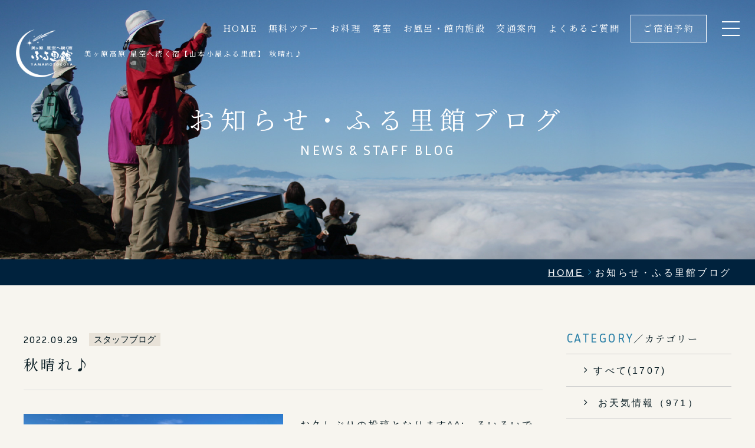

--- FILE ---
content_type: text/html; charset=UTF-8
request_url: https://www.furusatokan.jp/blog/167/
body_size: 7339
content:
<!DOCTYPE html>
<html class="mouse lower modern chrome" lang="ja">
<head prefix="og: http://ogp.me/ns# fb: http://ogp.me/ns/fb# website: http://ogp.me/ns/website#">
<meta charset="utf-8">
<title>秋晴れ♪ | 美ヶ原高原 星空へ続く宿 山本小屋ふる里館</title>
<meta name="keywords" content="美ヶ原高原,ホテル,宿泊,宿,お知らせ・ふる里館ブログ秋晴れ♪">
<meta name="description" content="美ヶ原 星空へ続く宿 山本小屋ふる里館のお知らせ・ふる里館ブログページ。">
<meta name="viewport" content="width=device-width, initial-scale=0.0, minimum-scale=1.0">
<meta name="format-detection" content="telephone=no">
<link rel="index" href="https://www.furusatokan.jp/">
<link rel="canonical" href="https://www.furusatokan.jp/blog/167/">

<!-- Google Tag Manager -->
<script>(function(w,d,s,l,i){w[l]=w[l]||[];w[l].push({'gtm.start':
new Date().getTime(),event:'gtm.js'});var f=d.getElementsByTagName(s)[0],
j=d.createElement(s),dl=l!='dataLayer'?'&l='+l:'';j.async=true;j.src=
'https://www.googletagmanager.com/gtm.js?id='+i+dl;f.parentNode.insertBefore(j,f);
})(window,document,'script','dataLayer','GTM-TJPBCMS');</script>
<!-- End Google Tag Manager -->

	<!-- favicon -->
	<link rel="shortcut icon" href="https://www.furusatokan.jp/favicon.ico">

	<!-- apple-touch-icon -->
	<link rel="apple-touch-icon" href="https://www.furusatokan.jp/apple-touch-icon.png">
<link rel='dns-prefetch' href='//www.googletagmanager.com' />
<link rel='dns-prefetch' href='//code.jquery.com' />
<link rel='dns-prefetch' href='//fonts.googleapis.com' />

<!-- Open graph tags -->
<meta property="fb:app_id" content="">
<meta property="og:site_name" content="美ヶ原高原 星空へ続く宿 山本小屋ふる里館">
<meta property="og:title" content="秋晴れ♪ | 美ヶ原高原 星空へ続く宿 山本小屋ふる里館">
<meta property="og:type" content="website">
<meta property="og:url" content="https://www.furusatokan.jp/blog/167/">
<meta property="og:description" content="美ヶ原 星空へ続く宿 山本小屋ふる里館のお知らせ・ふる里館ブログページ。">
		<meta property="og:image" content="https://www.furusatokan.jp/ogp.jpg">
<meta name="twitter:card" content="summary_large_image">
<!-- *** stylesheet *** -->
<style rel="stylesheet" media="all">
/* default.css */
html,article,aside,audio,blockquote,body,dd,dialog,div,dl,dt,fieldset,figure,footer,form,h1,h2,h3,h4,h5,h6,header,hgroup,input,li,mark,menu,nav,ol,p,pre,section,td,textarea,th,time,ul,video,main{margin:0;padding:0;word-wrap:break-word;overflow-wrap:break-word;-webkit-font-feature-settings:"palt";font-feature-settings:"palt"}address,caption,cite,code,dfn,em,strong,th,var{font-style:normal;word-wrap:break-word;overflow-wrap:break-word}table{border-collapse:collapse;border-spacing:0}caption,th{text-align:left}q:after,q:before{content:""}embed,object{vertical-align:top}hr,legend{display:none}h1,h2,h3,h4,h5,h6{font-size:100%;font-weight:normal;}abbr,acronym,fieldset,img{border:0}li{list-style-type:none}sup{vertical-align:super;font-size:0.5em}img{vertical-align:top}i{font-style:normal}svg{vertical-align:middle}article,aside,dialog,figure,footer,header,hgroup,nav,section,main{display:block}nav,ul{list-style:none}
</style>
<link href="https://www.furusatokan.jp/files/css/common.css?v=20220325122500" rel="stylesheet" media="all">
<link href="https://use.fontawesome.com/releases/v6.4.2/css/all.css" rel="stylesheet"><!-- *** javascript *** -->
<!-- jquery-3.4.1　-->
<script src="https://code.jquery.com/jquery-3.4.1.min.js" integrity="sha256-CSXorXvZcTkaix6Yvo6HppcZGetbYMGWSFlBw8HfCJo=" crossorigin="anonymous"></script>

<script>
// config.js
var $body,$page,$changeImg,$doc=$(document),$w=$(window),$html=$("html"),abi={bp_tab:1199,bp_sp:767,pc:"",tab:"",sp:"",pcView:"",tabView:"",spView:"",finish:"",deviceWidth:"",deviceHeight:"",sT:"",ie9:!!$html.hasClass("ie9"),ie8:!!$html.hasClass("ie8"),ie10:!!$html.hasClass("ie10"),ie11:!!$html.hasClass("ie11"),edge:!!$html.hasClass("edge"),ua_mouse:!!$html.hasClass("mouse"),ua_touch:!!$html.hasClass("touch"),ua_phone:!!$html.hasClass("phone")},rwdFunctions={checkValue:function(){abi.deviceWidth=abi.ie8?$w.width():window.innerWidth,abi.deviceHeight=$w.height(),abi.pc=!!(abi.ie8||abi.deviceWidth>abi.bp_tab),abi.tab=!abi.ie8&&abi.deviceWidth<=abi.bp_tab&&abi.deviceWidth>abi.bp_sp,abi.sp=!abi.ie8&&abi.deviceWidth<=abi.bp_sp},fooLoad:function(i){i.each(function(){$(this).attr("src",$(this).data("img"))})},loadImg:function(){abi.finish=!!(abi.pcView&&abi.tabView&&abi.spView),abi.ie8||abi.finish?abi.pcView||(abi.pcView=!0):abi.pc||abi.tab?(abi.pcView&&abi.tabView||rwdFunctions.fooLoad($("img.load_pc-tab")),abi.pc&&!abi.pcView&&(rwdFunctions.fooLoad($("img.load_pc")),abi.pcView=!0),abi.tab&&!abi.tabView&&(rwdFunctions.fooLoad($("img.load_tab-sp")),abi.tabView=!0)):abi.spView||(rwdFunctions.fooLoad($("img.load_sp,img.load_tab-sp")),abi.spView=!0)},changeImg:function(){if(!abi.ie8)for(var i=0;i<=$changeImg.length-1;i++)$changeImg.eq(i).is(".custom")?abi.deviceWidth>$changeImg.eq(i).data("custom")?$changeImg.eq(i).attr("src",$changeImg.eq(i).data("img")):$changeImg.eq(i).attr("src",$changeImg.eq(i).data("img").replace("-before","-after")):$changeImg.eq(i).is(".tab,.all")?$changeImg.eq(i).is(".tab")?abi.pc?$changeImg.eq(i).attr("src",$changeImg.eq(i).data("img")):$changeImg.eq(i).attr("src",$changeImg.eq(i).data("img").replace("-pc","-tab")):$changeImg.eq(i).is(".all")&&(abi.pc?$changeImg.eq(i).attr("src",$changeImg.eq(i).data("img")):abi.tab?$changeImg.eq(i).attr("src",$changeImg.eq(i).data("img").replace("-pc","-tab")):abi.sp&&$changeImg.eq(i).attr("src",$changeImg.eq(i).data("img").replace("-pc","-sp"))):abi.sp?$changeImg.eq(i).attr("src",$changeImg.eq(i).data("img").replace("-pc","-sp")):$changeImg.eq(i).attr("src",$changeImg.eq(i).data("img"))},adjustFsz:function(){abi.sp&&(abi.deviceHeight>abi.deviceWidth?(p=abi.deviceWidth/3.2,$page.css("fontSize",p+"%")):$page.css("fontSize",""))},settingRwd:function(){rwdFunctions.checkValue(),rwdFunctions.changeImg(),rwdFunctions.loadImg(),rwdFunctions.adjustFsz()}};$.fn.superResize=function(i){var a=$.extend({loadAction:!0,resizeAfter:function(){}},i);a.loadAction&&("interactive"!==document.readyState&&"complete"!==document.readyState||a.resizeAfter());var e=!1,t=abi.deviceWidth;return this.resize(function(){!1!==e&&clearTimeout(e),e=setTimeout(function(){t!=abi.deviceWidth&&(a.resizeAfter(),t=abi.deviceWidth)},300)}),this},$.fn.firstLoad=function(i){var a=$.extend({pc:function(){},pc_tab:function(){},tab:function(){},tab_sp:function(){},sp:function(){}},i),e=[];return this.superResize({resizeAfter:function(){setTimeout(function(){1!=e[0]&&abi.pcView&&(a.pc(),e[0]=!0),(1!=e[1]&&abi.pcView||1!=e[1]&&abi.tabView)&&(a.pc_tab(),e[1]=!0),1!=e[2]&&abi.tabView&&(a.tab(),e[2]=!0),(1!=e[3]&&abi.tabView||1!=e[3]&&abi.spView)&&(a.tab_sp(),e[3]=!0),1!=e[4]&&abi.spView&&(a.sp(),e[4]=!0)},200)}}),this},$.fn.hasAttr=function(i){var a=this.attr(i);return void 0!==a&&!1!==a},document.addEventListener("DOMContentLoaded",function(i){$body=$("body"),$page=$("#abi_page"),$changeImg=$("img.change_img"),rwdFunctions.settingRwd(),abi.ie8&&rwdFunctions.fooLoad($("img.change_img,img.load_pc,img.load_pc-tab")),abi.ua_phone||$('a[href^="tel:"]').wrapInner('<span class="tel"></span>').children("span").unwrap(),abi.ua_touch&&$page.find("*").on({touchstart:function(){$(this).addClass("touchstart").removeClass("touchend")},touchend:function(){$(this).addClass("touchend").removeClass("touchstart")}}),$w.on({load:function(){$w.trigger("resize").trigger("scroll")},resize:function(){rwdFunctions.checkValue()},scroll:function(){abi.sT=$w.scrollTop()}}).superResize({loadAction:!1,resizeAfter:function(){rwdFunctions.settingRwd()}})});
</script>
<script src="https://www.furusatokan.jp/files/js/common.min.js?v=20220330181400"></script>

<!-- jsに値を渡す -->
<script>
	const locationFile = "https://www.furusatokan.jp/files/";
</script>

<script src="https://www.furusatokan.jp/files/js/yprox_searchForm.js?v=2025103091833"></script></head>

<body id="blog_detail">
<!-- Google Tag Manager (noscript) -->
<noscript><iframe src="https://www.googletagmanager.com/ns.html?id=GTM-TJPBCMS"
height="0" width="0" style="display:none;visibility:hidden"></iframe></noscript>
<!-- End Google Tag Manager (noscript) -->
<div id="abi_page">
<div id="js-loading" style="position:fixed;left:0;top:0;width:100%;height:100%;z-index:100000;background:#f7f5ef;"></div>
<header id="header">
		<h1><a href="https://www.furusatokan.jp/" class="over"><img src="https://www.furusatokan.jp/files/images/header/logo.png" alt="美ヶ原高原 星空へ続く宿【山本小屋ふる里館】 秋晴れ♪"></a><em>美ヶ原高原 星空へ続く宿【山本小屋ふる里館】 秋晴れ♪</em></h1>
		<nav class="con_nav view_pc-tab">
		<ul id="gnav">
			<li><a href="https://www.furusatokan.jp/">HOME</a></li>
			<li><a href="https://www.furusatokan.jp/tour/">無料ツアー</a></li>
			<li><a href="https://www.furusatokan.jp/dishes/">お料理</a></li>
			<li><a href="https://www.furusatokan.jp/rooms/">客室</a></li>
			<li><a href="https://www.furusatokan.jp/facilities/">お風呂・館内施設</a></li>
			<li><a href="https://www.furusatokan.jp/access/">交通案内</a></li>
			<li><a href="https://www.furusatokan.jp/faq/">よくあるご質問</a></li>
			<li class="rsv"><a href="https://www.489pro-x.com/ja/s/furusato/search/" target="_blank">ご宿泊予約</a></li>
		</ul>
		<p class="js-btnMenu"><i></i></p>
	</nav><!-- /.con_nav -->
</header><!-- /#header -->
<main id="contents">
	<div class="con_title">
		<h2><em>お知らせ・<br class="view_sp">ふる里館ブログ</em><span>NEWS & STAFF BLOG </span></h2>
		<p class="img"><img src="https://www.furusatokan.jp/blog/images/img_title.jpg" alt="お知らせ・ふる里館ブログ"></p>
	</div>
	<div class="topicpath">
		<ul vocab="https://schema.org/" typeof="BreadcrumbList">
			<li property="itemListElement" typeof="ListItem">
				<a property="item" href="https://www.furusatokan.jp/" typeof="WebPage">
					<span property="name">HOME</span>
				</a>
				<meta property="position" content="1">
			</li>
			<li property="itemListElement" typeof="ListItem">
				<span property="name">お知らせ・ふる里館ブログ</span>
				<meta property="position" content="2">
			</li>
		</ul>
	</div><!-- /.topicpath -->

	<div class="con_blog_detail">
		<div class="box_blog_detail">
			<div class="wrp_st">
    <div class="txt_inf">
        <time datetime="2022-09-29">2022.09.29</time>
        <p class="cate">
                                       <span class="cate01">スタッフブログ</span>
                            </p>
    </div>
    <h3>秋晴れ♪</h3>
</div>
<div class="wrp_blog_detail">
        
    		<div class="wrp_img_txt">
            				<p class="img"><img src="/datas/cache/images/2022/09/29/440x294_ea1e9d427fb5664c32c517a73e421e58_268dc1ef4f822cbece77d8e4f17117658c441918.jpg" alt=""></p>
            			<div class="wrp_txt"><p class="txt">お久しぶりの投稿となります^^;　るいるいです♪　元気です♪　現在見たことのない体重増加に伴い大好きなポテチはしばらくお預けとなりました^^;　これからの食欲の秋&hellip;我慢出来そうにありません。。。笑　　　美ヶ原は既に秋！　朝晩の気温は一桁になる事もありますのでお気をつけくださいね♪　気温低下もあり朝の雲海も素敵です♪　もうすぐ全国割が始まるそうですが当館ほとんど空室がない状況。。。キャンセル待ちは出来ますのでお電話いただければと思います。　どうぞよろしくお願い致します(*^^*)</p></div>
        </div>
    
</div>
    <div class="wrp_page">
        <ul>
                            <li class="prev">
                    <a class="op_not" href="https://www.furusatokan.jp/blog/168/">
                        前へ
                    </a>
                </li>
                        <li class="list"><a href="https://www.furusatokan.jp//blog" class="active">一覧に戻る</a></li>
                            <li class="next">
                    <a class="op_not" href="https://www.furusatokan.jp/blog/166/">
                        次へ
                    </a>
                </li>
                    </ul>
    </div>



		</div>

		<div class="side">
    
<div class="wrp_side">
	<p class="st"><em>CATEGORY</em>／カテゴリー</p>
	<ul class="wrp_cate">
					<li><a href="https://www.furusatokan.jp/blog/?category=2" class="over">すべて(1707)</a></li>
																									<li>
								<a href="https://www.furusatokan.jp/blog/?category=2&amp;sub_category=14 ">
									お天気情報（971）
								</a>
							</li>
																					</ul>
</div><!-- /.box_side -->

<div class="wrp_side">
	<p class="st"><em>ARCHIVE</em>／アーカイブ</p>
	<ul class="wrp_mon">
													<li>
					<p class="accordion  active">2026（26）</p>
					<ul  style="display:block">
																				<li class=" over">
								<a href="https://www.furusatokan.jp/blog/?category=2&amp;year=2026&amp;month=1">
									<span>1月（26）</span>
								</a>
							</li>
											</ul>
				</li>
											<li>
					<p class="accordion ">2025（485）</p>
					<ul >
																				<li class=" over">
								<a href="https://www.furusatokan.jp/blog/?category=2&amp;year=2025&amp;month=12">
									<span>12月（29）</span>
								</a>
							</li>
																				<li class=" over">
								<a href="https://www.furusatokan.jp/blog/?category=2&amp;year=2025&amp;month=11">
									<span>11月（32）</span>
								</a>
							</li>
																				<li class=" over">
								<a href="https://www.furusatokan.jp/blog/?category=2&amp;year=2025&amp;month=10">
									<span>10月（48）</span>
								</a>
							</li>
																				<li class=" over">
								<a href="https://www.furusatokan.jp/blog/?category=2&amp;year=2025&amp;month=9">
									<span>9月（44）</span>
								</a>
							</li>
																				<li class=" over">
								<a href="https://www.furusatokan.jp/blog/?category=2&amp;year=2025&amp;month=8">
									<span>8月（59）</span>
								</a>
							</li>
																				<li class=" over">
								<a href="https://www.furusatokan.jp/blog/?category=2&amp;year=2025&amp;month=7">
									<span>7月（54）</span>
								</a>
							</li>
																				<li class=" over">
								<a href="https://www.furusatokan.jp/blog/?category=2&amp;year=2025&amp;month=6">
									<span>6月（49）</span>
								</a>
							</li>
																				<li class=" over">
								<a href="https://www.furusatokan.jp/blog/?category=2&amp;year=2025&amp;month=5">
									<span>5月（50）</span>
								</a>
							</li>
																				<li class=" over">
								<a href="https://www.furusatokan.jp/blog/?category=2&amp;year=2025&amp;month=4">
									<span>4月（9）</span>
								</a>
							</li>
																				<li class=" over">
								<a href="https://www.furusatokan.jp/blog/?category=2&amp;year=2025&amp;month=3">
									<span>3月（31）</span>
								</a>
							</li>
																				<li class=" over">
								<a href="https://www.furusatokan.jp/blog/?category=2&amp;year=2025&amp;month=2">
									<span>2月（39）</span>
								</a>
							</li>
																				<li class=" over">
								<a href="https://www.furusatokan.jp/blog/?category=2&amp;year=2025&amp;month=1">
									<span>1月（41）</span>
								</a>
							</li>
											</ul>
				</li>
											<li>
					<p class="accordion ">2024（510）</p>
					<ul >
																				<li class=" over">
								<a href="https://www.furusatokan.jp/blog/?category=2&amp;year=2024&amp;month=12">
									<span>12月（28）</span>
								</a>
							</li>
																				<li class=" over">
								<a href="https://www.furusatokan.jp/blog/?category=2&amp;year=2024&amp;month=11">
									<span>11月（34）</span>
								</a>
							</li>
																				<li class=" over">
								<a href="https://www.furusatokan.jp/blog/?category=2&amp;year=2024&amp;month=10">
									<span>10月（48）</span>
								</a>
							</li>
																				<li class=" over">
								<a href="https://www.furusatokan.jp/blog/?category=2&amp;year=2024&amp;month=9">
									<span>9月（46）</span>
								</a>
							</li>
																				<li class=" over">
								<a href="https://www.furusatokan.jp/blog/?category=2&amp;year=2024&amp;month=8">
									<span>8月（59）</span>
								</a>
							</li>
																				<li class=" over">
								<a href="https://www.furusatokan.jp/blog/?category=2&amp;year=2024&amp;month=7">
									<span>7月（52）</span>
								</a>
							</li>
																				<li class=" over">
								<a href="https://www.furusatokan.jp/blog/?category=2&amp;year=2024&amp;month=6">
									<span>6月（48）</span>
								</a>
							</li>
																				<li class=" over">
								<a href="https://www.furusatokan.jp/blog/?category=2&amp;year=2024&amp;month=5">
									<span>5月（43）</span>
								</a>
							</li>
																				<li class=" over">
								<a href="https://www.furusatokan.jp/blog/?category=2&amp;year=2024&amp;month=4">
									<span>4月（10）</span>
								</a>
							</li>
																				<li class=" over">
								<a href="https://www.furusatokan.jp/blog/?category=2&amp;year=2024&amp;month=3">
									<span>3月（42）</span>
								</a>
							</li>
																				<li class=" over">
								<a href="https://www.furusatokan.jp/blog/?category=2&amp;year=2024&amp;month=2">
									<span>2月（48）</span>
								</a>
							</li>
																				<li class=" over">
								<a href="https://www.furusatokan.jp/blog/?category=2&amp;year=2024&amp;month=1">
									<span>1月（52）</span>
								</a>
							</li>
											</ul>
				</li>
											<li>
					<p class="accordion ">2023（468）</p>
					<ul >
																				<li class=" over">
								<a href="https://www.furusatokan.jp/blog/?category=2&amp;year=2023&amp;month=12">
									<span>12月（28）</span>
								</a>
							</li>
																				<li class=" over">
								<a href="https://www.furusatokan.jp/blog/?category=2&amp;year=2023&amp;month=11">
									<span>11月（29）</span>
								</a>
							</li>
																				<li class=" over">
								<a href="https://www.furusatokan.jp/blog/?category=2&amp;year=2023&amp;month=10">
									<span>10月（48）</span>
								</a>
							</li>
																				<li class=" over">
								<a href="https://www.furusatokan.jp/blog/?category=2&amp;year=2023&amp;month=9">
									<span>9月（49）</span>
								</a>
							</li>
																				<li class=" over">
								<a href="https://www.furusatokan.jp/blog/?category=2&amp;year=2023&amp;month=8">
									<span>8月（57）</span>
								</a>
							</li>
																				<li class=" over">
								<a href="https://www.furusatokan.jp/blog/?category=2&amp;year=2023&amp;month=7">
									<span>7月（57）</span>
								</a>
							</li>
																				<li class=" over">
								<a href="https://www.furusatokan.jp/blog/?category=2&amp;year=2023&amp;month=6">
									<span>6月（52）</span>
								</a>
							</li>
																				<li class=" over">
								<a href="https://www.furusatokan.jp/blog/?category=2&amp;year=2023&amp;month=5">
									<span>5月（45）</span>
								</a>
							</li>
																				<li class=" over">
								<a href="https://www.furusatokan.jp/blog/?category=2&amp;year=2023&amp;month=4">
									<span>4月（12）</span>
								</a>
							</li>
																				<li class=" over">
								<a href="https://www.furusatokan.jp/blog/?category=2&amp;year=2023&amp;month=3">
									<span>3月（31）</span>
								</a>
							</li>
																				<li class=" over">
								<a href="https://www.furusatokan.jp/blog/?category=2&amp;year=2023&amp;month=2">
									<span>2月（40）</span>
								</a>
							</li>
																				<li class=" over">
								<a href="https://www.furusatokan.jp/blog/?category=2&amp;year=2023&amp;month=1">
									<span>1月（20）</span>
								</a>
							</li>
											</ul>
				</li>
											<li>
					<p class="accordion ">2022（218）</p>
					<ul >
																				<li class=" over">
								<a href="https://www.furusatokan.jp/blog/?category=2&amp;year=2022&amp;month=12">
									<span>12月（14）</span>
								</a>
							</li>
																				<li class=" over">
								<a href="https://www.furusatokan.jp/blog/?category=2&amp;year=2022&amp;month=11">
									<span>11月（19）</span>
								</a>
							</li>
																				<li class=" over">
								<a href="https://www.furusatokan.jp/blog/?category=2&amp;year=2022&amp;month=10">
									<span>10月（31）</span>
								</a>
							</li>
																				<li class=" over">
								<a href="https://www.furusatokan.jp/blog/?category=2&amp;year=2022&amp;month=9">
									<span>9月（23）</span>
								</a>
							</li>
																				<li class=" over">
								<a href="https://www.furusatokan.jp/blog/?category=2&amp;year=2022&amp;month=8">
									<span>8月（33）</span>
								</a>
							</li>
																				<li class=" over">
								<a href="https://www.furusatokan.jp/blog/?category=2&amp;year=2022&amp;month=7">
									<span>7月（31）</span>
								</a>
							</li>
																				<li class=" over">
								<a href="https://www.furusatokan.jp/blog/?category=2&amp;year=2022&amp;month=6">
									<span>6月（26）</span>
								</a>
							</li>
																				<li class=" over">
								<a href="https://www.furusatokan.jp/blog/?category=2&amp;year=2022&amp;month=5">
									<span>5月（31）</span>
								</a>
							</li>
																				<li class=" over">
								<a href="https://www.furusatokan.jp/blog/?category=2&amp;year=2022&amp;month=4">
									<span>4月（10）</span>
								</a>
							</li>
											</ul>
				</li>
						</ul>
</div>
	<div class="wrp_side">
		<p class="btn c_lnk2"><a href="http://www.furusatokan.jp/news/">旧ブログはこちら</a></p>
	</div>
</div><!-- /.side -->
	</div><!-- /.con_blog -->


</main><!-- /#contents -->
<footer id="footer">
	<p class="ptop"><a href="#abi_page" class="over"><i class="icon-arrow1"></i><em>TOP</em></a></p>
	<div class="con_footer">
		<div class="box_footer">
			<div class="box_inf">
				<p class="logo"><a href="https://www.furusatokan.jp/" class="over"><img src="https://www.furusatokan.jp/files/images/footer/logo.png" alt="星空へ続く宿 山本小屋ふる里館"></a></p>
				<p class="st">山本小屋ふる里館</p>
				<address>〒386-0701 <br class="view_sp">長野県小県郡長和町和田 <br class="view_sp">美ヶ原高原5101-1</address>
				<p class="txt_tel">TEL:<a href="tel:0268862311">0268-86-2311</a> <br class="view_sp">FAX:0268-86-2312</p>
			</div>
			<div class="box_lnk view_pc-tab">
				<ul>
					<li><a href="https://www.furusatokan.jp/">HOME</a></li>
					<li><a href="https://www.furusatokan.jp/tour/">無料ツアー</a></li>
					<li><a href="https://www.furusatokan.jp/dishes/">お料理</a></li>
					<li><a href="https://www.furusatokan.jp/rooms/">客室</a></li>
					<li><a href="https://www.furusatokan.jp/facilities/">お風呂・館内施設</a></li>
				</ul>
				<ul>
					<li><a href="https://www.furusatokan.jp/access/">交通案内</a></li>
					<li><a href="https://www.furusatokan.jp/sightseeing/">周辺観光</a></li>
					<li>
						<a href="https://www.furusatokan.jp/blog/">お知らせ</a>
						<ul>
							<li><a href="https://www.furusatokan.jp/blog/?category=2">ふる里館 ブログ</a></li>
						</ul>
					</li>
					<li><a href="https://www.furusatokan.jp/blog/2/">スタッフ募集</a></li>
					<li><a href="https://www.furusatokan.jp/blog/1/">社長より</a></li>
				</ul>
				<ul>
					<li><a href="https://www.furusatokan.jp/faq/">よくあるご質問</a></li>
					<li><a href="https://www.furusatokan.jp/contact/">お問い合わせ</a></li>
					<li><a href="https://www.furusatokan.jp/privacy/">プライバシーポリシー</a></li>
					<li class="rsv"><a href="https://www.489pro-x.com/ja/s/furusato/search/" target="_blank">ご宿泊予約</a></li>
				</ul>
			</div>
			<p class="btn view_sp"><a href="https://www.489pro-x.com/ja/s/furusato/search/" target="_blank">ご宿泊予約</a></p>
			<p id="copyright">&copy; 2022–2026 Yamamotogoya Furusatokan. <br class="view_sp">All Rights Reserved.</p>
		</div>
	</div><!-- /.con_footer -->
</footer><!-- /#footer -->

<!-- <p class="bn_goto"><a href="https://www.furusatokan.jp/blog/5/" target="_blank" class="over"><img src="https://www.furusatokan.jp/files/images/common/bn_goto.png" alt="Go To Travelキャンペーン"></a></p> -->

<ul id="menu" class="view_sp">
	<li><a href="https://www.furusatokan.jp/access/">交通案内</a></li>
	<li><a href="tel:0268862311">TEL</a></li>
	<li><a href="https://www.489pro-x.com/ja/s/furusato/search/" target="_blank">ご宿泊予約</a></li>
	<li class="js-btnMenu"><span><i></i><em>MENU</em></span></li>
</ul><!-- /#menu -->

<div id="menuList">
	<div class="box_menu">
		<p class="logo"><img src="https://www.furusatokan.jp/files/images/footer/logo.png" alt="星空へ続く宿 山本小屋ふる里館"></p>
		<ul class="wrp_list">
			<li><a href="https://www.furusatokan.jp/">HOME</a></li>
			<li><a href="https://www.furusatokan.jp/tour/">無料ツアー</a></li>
			<li><a href="https://www.furusatokan.jp/dishes/">お料理</a></li>
			<li><a href="https://www.furusatokan.jp/rooms/">客室</a></li>
			<li><a href="https://www.furusatokan.jp/facilities/">お風呂・館内施設</a></li>
			<li><a href="https://www.furusatokan.jp/access/">交通案内</a></li>
			<li><a href="https://www.furusatokan.jp/sightseeing/">周辺観光</a></li>
			<li><a href="https://www.furusatokan.jp/faq/">よくあるご質問</a></li>
		</ul>
		<ul class="wrp_lnk">
			<li><a href="https://www.furusatokan.jp/blog/">お知らせ・ふる里館ブログ</a></li>
			<li><a href="https://www.furusatokan.jp/blog/2/">スタッフ募集</a></li>
			<li><a href="https://www.furusatokan.jp/blog/1/">社長より</a></li>
			<li><a href="https://www.furusatokan.jp/contact/">お問い合わせ</a></li>
			<li><a href="https://www.furusatokan.jp/privacy/">プライバシーポリシー</a></li>
		</ul>
	</div>
	<div class="box_inf">
		<div class="inner">
			<p class="btn c_btn1-rsv view_pc-tab"><a href="https://www.489pro-x.com/ja/s/furusato/search/" target="_blank">ご宿泊予約</a></p>
			<div class="wrp_sns">
				<p class="st">FOLLOW US</p>
				<ul>
					<li><a href="https://www.instagram.com/furusatokan.yamamotogoya/" target="_blank"><i class="icon-instagram"></i></a></li>
					<li><a href="https://www.facebook.com/utsukushigaharakougen/" target="_blank"><i class="icon-facebook"></i></a></li>
					<li><a href="https://twitter.com/furusatokan1" target="_blank"><i class="fa-brands fa-x-twitter"></i></a></li>
				</ul>
			</div>
			<p class="txt_tel">TEL: <a href="tel:0268862311">0268-86-2311</a> [9:00～20:00]</p>
		</div>
	</div>
	<i id="js-closeMenu" class="icon-close1"></i>
</div><!-- /#menuList --></div>
<!-- #abi_page -->

<!-- *** stylesheet *** -->
<link rel="preconnect" href="https://fonts.googleapis.com">
<link rel="preconnect" href="https://fonts.gstatic.com" crossorigin>
<link href="https://fonts.googleapis.com/css2?family=Inria+Sans&family=Noto+Serif+JP&display=swap" rel="stylesheet">
<link href="https://www.furusatokan.jp/files/css/blog.css?v=20220325111800" rel="stylesheet" media="all">
<!-- *** javascript *** -->
<script>
document.addEventListener("DOMContentLoaded", function (e) {

	/* load & resize & scroll & firstLoad
	------------------------------------------------------------------------*/
	$w.on({
		// load
		'load': function () {
		},
		//scroll
		'scroll': function () {
		}
	}).superResize({
		//resize
		loadAction: false,
		resizeAfter: function () {
		}
	}).firstLoad({
		//firstLoad
		pc_tab: function () {
		},
		sp: function () {
		}
	});
});
</script>

</body>
</html>


--- FILE ---
content_type: text/css
request_url: https://www.furusatokan.jp/files/css/common.css?v=20220325122500
body_size: 8334
content:
#footer .con_footer .box_footer,#menuList .box_menu,#menuList .box_inf .inner,html.lower #contents .topicpath ul{max-width:1200px;margin:auto}@media only screen and (min-width: 768px){#footer .con_footer .box_footer,#menuList .box_menu,#menuList .box_inf .inner,html.lower #contents .topicpath ul{width:95%}}@media only screen and (max-width: 767px){#footer .con_footer .box_footer,#menuList .box_menu,#menuList .box_inf .inner,html.lower #contents .topicpath ul{width:85.41667%}}@font-face{font-family:'icomoon';src:url("../fonts/icomoon.eot?3bxj7q");src:url("../fonts/icomoon.eot?3bxj7q#iefix") format("embedded-opentype"),url("../fonts/icomoon.ttf?3bxj7q") format("truetype"),url("../fonts/icomoon.woff?3bxj7q") format("woff"),url("../fonts/icomoon.svg?3bxj7q#icomoon") format("svg");font-weight:normal;font-style:normal;font-display:block}html{font-size:small;line-height:1.5}body{color:#071b22;background:#f7f5ef;-webkit-text-size-adjust:none;font-size:108%}.ie body{font-size:105%}@media only screen and (max-width: 767px){body{font-size:108%}}body a{color:#071b22;text-decoration:underline}body a:hover{text-decoration:none}body img{max-width:100%;-webkit-touch-callout:none;line-height:1}body,pre,input,textarea,select{font-family:"游ゴシック Medium", "Yu Gothic Medium", "游ゴシック", "Yu Gothic", YuGothic,"ヒラギノ角ゴ Pro W3","Hiragino Kaku Gothic Pro","メイリオ",Meiryo,"ＭＳ Ｐゴシック","MS PGothic",sans-serif}input,select,textarea{font-size:100%}html.ie8 .view_tab,html.ie8 .view_tab_sp,html.ie8 .view_sp{display:none !important}html.ie8 #abi_page{min-width:1200px !important;margin:auto;font-size:100% !important}@media only screen and (min-width: 1200px){body .view_tab-sp,body .view_tab{display:none !important}}@media print{body .view_tab-sp,body .view_tab{display:none !important}}@media only screen and (min-width: 768px){body .view_sp{display:none !important}}@media only screen and (max-width: 1199px){body .view_pc{display:none !important}}@media only screen and (max-width: 767px){body .view_pc-tab,body .view_tab{display:none !important}}.mouse .over{-moz-transition:opacity .3s ease-in;-o-transition:opacity .3s ease-in;-webkit-transition:opacity .3s ease-in;transition:opacity .3s ease-in}.mouse .over:hover,.touch .over.touchstart{filter:progid:DXImageTransform.Microsoft.Alpha(Opacity=70);opacity:.7}.touch .over{-webkit-tap-highlight-color:transparent}.touch .over.touchend{-moz-transition-delay:200ms;-o-transition-delay:200ms;-webkit-transition-delay:200ms;transition-delay:200ms}[class^="icon-"],[class*=" icon-"]{font-family:'icomoon' !important;speak:none;font-style:normal;font-weight:normal;font-variant:normal;text-transform:none;line-height:1;-webkit-font-smoothing:antialiased;-moz-osx-font-smoothing:grayscale}.icon-arrow1:before{content:"\e900"}.icon-arrow2:before{content:"\e902"}.icon-arrow3:before{content:"\e903"}.icon-close2:before{content:"\e906"}.icon-close1:before{content:"\e90f"}.icon-location:before{content:"\e907"}.icon-menu:before{content:"\e908"}.icon-search:before{content:"\e909"}.icon-external-link:before{content:"\f08e"}.icon-twitter:before{content:"\f09b"}.icon-youtube:before{content:"\f16b"}.icon-instagram:before{content:"\f16d"}.icon-pdf:before{content:"\f1c1"}.icon-angle-left:before{content:"\f104"}.icon-angle-right:before{content:"\f105"}.icon-angle-up:before{content:"\f106"}.icon-angle-down:before{content:"\f107"}.icon-mail2:before{content:"\e901"}.icon-calendar:before{content:"\f073"}.icon-facebook:before{content:"\f09c"}.icon-caret-down:before{content:"\f0d7"}.icon-caret-up:before{content:"\f0d8"}.icon-caret-left:before{content:"\f0d9"}.icon-caret-right:before{content:"\f0da"}.icon-phone:before{content:"\f095"}.icon-mail:before{content:"\f003"}.icon-tripadvisor:before{content:"\f262"}.icon-outerlink:before{content:"\f24d"}#abi_page{overflow:hidden}@media only screen and (min-width: 1200px){#abi_page{width:100%;margin:auto}}@media print{#abi_page{width:100%;margin:auto}}@media only screen and (min-width: 768px){#abi_page{font-size:100% !important}}@media only screen and (max-width: 767px){#abi_page{padding-bottom:3.8em}}#header{position:relative}#header h1{position:absolute;left:2.08333%;top:0;z-index:100;margin-top:40px;color:#fff;font-family:"Noto Serif JP", "游明朝", "Yu Mincho", YuMincho, "ヒラギノ明朝 Pro W3", "Hiragino Mincho Pro", "HGS明朝E", "ＭＳ Ｐ明朝", "MS PMincho", "Times New Roman", Times, Garamond, Georgia, serif;font-size:86%;letter-spacing:.2em}@media only screen and (min-width: 768px) and (max-width: 1199px){#header h1{left:3.33333%}}@media only screen and (max-width: 767px){#header h1{left:0}}@media only screen and (min-width: 768px) and (max-width: 1199px){#header h1{margin-top:3.33333%}}@media only screen and (max-width: 767px){#header h1{margin-top:6.25%}}@media only screen and (min-width: 768px) and (max-width: 1199px){#header h1{font-size:86%}}@media only screen and (max-width: 767px){#header h1{font-size:72%}}@media only screen and (min-width: 768px) and (max-width: 1199px){#header h1{letter-spacing:.16em}}@media only screen and (max-width: 767px){#header h1{letter-spacing:.08em}}@media only screen and (min-width: 768px) and (max-width: 983px){#header h1{letter-spacing:.12em}}@media only screen and (max-width: 767px){#header h1{width:100%;padding:0 4.16667%;box-sizing:border-box}}.lower #header h1{display:flex;align-items:center;margin-top:50px}@media only screen and (min-width: 768px) and (max-width: 1199px){.lower #header h1{margin-top:15px}}@media only screen and (max-width: 767px){.lower #header h1{margin-top:2.29167%}}.lower #header h1 a{width:96px;margin-right:20px}@media only screen and (min-width: 768px) and (max-width: 1199px){.lower #header h1 a{width:77px}}@media only screen and (max-width: 767px){.lower #header h1 a{width:20%}}@media only screen and (min-width: 768px) and (max-width: 1199px){.lower #header h1 a{margin-right:10px}}@media only screen and (max-width: 767px){.lower #header h1 a{margin-right:4.16667%}}@media only screen and (max-width: 767px){.lower #header h1 em{width:75.83333%}}#header .con_nav{display:flex;align-items:center;justify-content:flex-end;font-size:115%}@media only screen and (min-width: 768px) and (max-width: 1199px){#header .con_nav{font-size:108%}}@media only screen and (max-width: 767px){#header .con_nav{font-size:100%}}@media only screen and (min-width: 1200px){#header .con_nav{position:absolute;top:25px;right:0;z-index:10}}@media print{#header .con_nav{position:absolute;top:25px;right:0;z-index:10}}@media only screen and (min-width: 1200px) and (max-width: 1560px){#header .con_nav{font-size:108%}}@media only screen and (min-width: 768px) and (max-width: 983px){#header .con_nav{font-size:100%}}#header .con_nav #gnav,#header .con_nav #fixnav{display:flex;align-items:center}#header .con_nav #gnav li+li,#header .con_nav #fixnav li+li{margin-left:2em}@media only screen and (min-width: 768px) and (max-width: 1199px){#header .con_nav #gnav li+li,#header .con_nav #fixnav li+li{margin-left:1em}}@media only screen and (max-width: 767px){#header .con_nav #gnav li+li,#header .con_nav #fixnav li+li{margin-left:0}}@media only screen and (min-width: 1200px) and (max-width: 1560px){#header .con_nav #gnav li+li,#header .con_nav #fixnav li+li{margin-left:1.2em}}@media only screen and (min-width: 768px) and (max-width: 983px){#header .con_nav #gnav li+li,#header .con_nav #fixnav li+li{margin-left:.7em}}#header .con_nav #gnav li a,#header .con_nav #fixnav li a{position:relative;display:block;text-decoration:none;color:#fff;font-family:"Noto Serif JP", "游明朝", "Yu Mincho", YuMincho, "ヒラギノ明朝 Pro W3", "Hiragino Mincho Pro", "HGS明朝E", "ＭＳ Ｐ明朝", "MS PMincho", "Times New Roman", Times, Garamond, Georgia, serif;letter-spacing:.2em}@media only screen and (min-width: 768px) and (max-width: 1199px){#header .con_nav #gnav li a,#header .con_nav #fixnav li a{letter-spacing:.16em}}@media only screen and (max-width: 767px){#header .con_nav #gnav li a,#header .con_nav #fixnav li a{letter-spacing:.08em}}@media only screen and (min-width: 1200px) and (max-width: 1560px){#header .con_nav #gnav li a,#header .con_nav #fixnav li a{letter-spacing:.16em}}@media only screen and (min-width: 768px) and (max-width: 983px){#header .con_nav #gnav li a,#header .con_nav #fixnav li a{letter-spacing:.1em}}#header .con_nav #gnav li a:before,#header .con_nav #fixnav li a:before{content:'';position:absolute;left:50%;top:-38px;width:1px;height:1.25em;background:#fff;transform:scaleY(0);transition:transform 500ms ease;transform-origin:0% 0%}@media only screen and (min-width: 1200px) and (max-width: 1560px){#header .con_nav #gnav li a:before,#header .con_nav #fixnav li a:before{top:-37px}}#header .con_nav #gnav li a:hover:before,#header .con_nav #gnav li a.active:before,#header .con_nav #fixnav li a:hover:before,#header .con_nav #fixnav li a.active:before{transform:scaleY(1)}#header .con_nav #gnav li.rsv a:before,#header .con_nav #fixnav li.rsv a:before{content:none}@media only screen and (min-width: 768px) and (max-width: 1199px){#header .con_nav #gnav{display:none}}#header .con_nav #gnav li{position:relative;box-sizing:border-box}#header .con_nav #gnav li.rsv a{border:1px solid #fff;padding:.75em 2.31em;background:rgba(255,255,255,0.08);box-sizing:border-box;transition:border 500ms ease,color 500ms ease}@media only screen and (min-width: 1200px) and (max-width: 1560px){#header .con_nav #gnav li.rsv a{padding:.75em 1.31em}}#header .con_nav #gnav li.rsv a:hover{border-color:#d55a00;color:#d55a00}#header .con_nav .js-btnMenu{box-sizing:border-box}@media only screen and (min-width: 768px){#header .con_nav .js-btnMenu{margin:0 1em;padding:0 1.25em}}@media only screen and (min-width: 1200px) and (max-width: 1560px){#header .con_nav .js-btnMenu{margin:0 .7em;padding:0 1em}}@media only screen and (max-width: 1199px){#header .con_nav .js-btnMenu{position:absolute;top:25px;right:2.25em;z-index:10;margin:0;padding:0}}@media only screen and (max-width: 767px){#header .con_nav .js-btnMenu{right:6.25%;top:0;margin-top:6.25%}}#header .con_nav .js-btnMenu i{position:relative;display:block;width:2.25em;height:2px;margin:0 0 1.5em;background:#fff}@media only screen and (min-width: 768px) and (max-width: 1199px){#header .con_nav .js-btnMenu i{width:2.25em}}@media only screen and (max-width: 767px){#header .con_nav .js-btnMenu i{width:2.05em}}@media only screen and (min-width: 1200px) and (max-width: 1560px){#header .con_nav .js-btnMenu i{width:2em}}#header .con_nav .js-btnMenu i:before,#header .con_nav .js-btnMenu i:after{content:'';position:absolute;right:0;width:100%;height:2px;background:#fff;transition:transform 500ms ease;transform-origin:100% 0%}#header .con_nav .js-btnMenu i:before{top:.75em}@media only screen and (max-width: 767px){#header .con_nav .js-btnMenu i:before{top:.65em}}#header .con_nav .js-btnMenu i:after{top:1.5em}@media only screen and (max-width: 767px){#header .con_nav .js-btnMenu i:after{top:1.3em}}#header .con_nav .js-btnMenu:hover{cursor:pointer}#header .con_nav .js-btnMenu:hover i:before{transform:scaleX(0.8)}#header .con_nav .js-btnMenu:hover i:after{transform:scaleX(0.6)}#header .con_fixnav{position:fixed;left:0;top:0;width:100%;z-index:1000;background:#fff;transform:translateY(-100%);transition:transform 500ms ease}.activeFix #header .con_fixnav{transform:translateY(0)}#header .con_fixnav #fixnav li a{padding:1.125em 0;color:#071b22}#header .con_fixnav #fixnav li a:before{top:0;height:.75em;background:#e97500}#header .con_fixnav #fixnav li.rsv a{padding:1.125em 3.125em;background:#d55a00;color:#fff}@media only screen and (min-width: 768px) and (max-width: 1199px){#header .con_fixnav #fixnav li.rsv a{padding:1.125em 1.625em}}@media only screen and (max-width: 767px){#header .con_fixnav #fixnav li.rsv a{padding:0}}@media only screen and (min-width: 768px) and (max-width: 983px){#header .con_fixnav #fixnav li.rsv a{padding:1.125em .8em}}#header .con_fixnav .js-btnMenu{position:static}@media only screen and (min-width: 768px) and (max-width: 1199px){#header .con_fixnav .js-btnMenu{padding:0 1.2em}}@media only screen and (min-width: 768px) and (max-width: 983px){#header .con_fixnav .js-btnMenu{padding:0 1em}}#header .con_fixnav .js-btnMenu i{background:#071b22}#header .con_fixnav .js-btnMenu i:before,#header .con_fixnav .js-btnMenu i:after{background:#071b22}.lower #footer{margin-top:6.51042%}@media only screen and (min-width: 768px) and (max-width: 1199px){.lower #footer{margin-top:10.41667%}}@media only screen and (max-width: 767px){.lower #footer{margin-top:20.83333%}}@media only screen and (min-width: 768px){#footer .ptop{position:fixed;right:0;bottom:0;z-index:100;transform:translateX(100%);transition:transform 500ms ease}.activeFix #footer .ptop{transform:translateX(0)}}#footer .ptop a{display:block;padding:0.83em 0.75em;text-align:center;text-decoration:none;font-size:129%;background:#f5f3ed}@media only screen and (max-width: 767px){#footer .ptop a{padding:0.5em 0}}@media only screen and (min-width: 768px) and (max-width: 1199px){#footer .ptop a{font-size:122%}}@media only screen and (max-width: 767px){#footer .ptop a{font-size:100%}}@media only screen and (max-width: 767px){#footer .ptop a{border-top:1px solid #c9c9c9}}#footer .ptop a>*{display:block}#footer .ptop a i{font-size:134%;margin-bottom:.3em;transition:transform 500ms ease}@media only screen and (max-width: 767px){#footer .ptop a i{font-size:115%}}#footer .ptop a i:before{display:inline-block;transform:rotate(-90deg)}#footer .ptop a em{font-family:'Inria Sans', sans-serif;letter-spacing:.12em;line-height:1}@media only screen and (min-width: 768px) and (max-width: 1199px){#footer .ptop a em{letter-spacing:.096em}}@media only screen and (max-width: 767px){#footer .ptop a em{letter-spacing:.048em}}#footer .ptop a:hover i{transform:translateY(-0.3em)}#footer .con_footer{padding:4.16667% 0 2.34375%;background:url(../images/footer/img_footer.jpg) no-repeat center center/cover}@media only screen and (min-width: 768px) and (max-width: 1199px){#footer .con_footer{padding:6.66667% 0 3.75%}}@media only screen and (max-width: 767px){#footer .con_footer{padding:20.3125% 0}}@media only screen and (min-width: 1200px) and (max-width: 1560px){#footer .con_footer{background-position:70% center}}@media only screen and (min-width: 768px) and (max-width: 1199px){#footer .con_footer{background-position:70% center}}@media only screen and (max-width: 767px){#footer .con_footer{background-position:80% center}}#footer .con_footer .box_footer .box_inf{text-align:center}#footer .con_footer .box_footer .box_inf .logo{width:189px;margin:0 auto 2.91667%}@media only screen and (min-width: 768px) and (max-width: 1199px){#footer .con_footer .box_footer .box_inf .logo{width:151px}}@media only screen and (max-width: 767px){#footer .con_footer .box_footer .box_inf .logo{width:46.09756%}}@media only screen and (max-width: 767px){#footer .con_footer .box_footer .box_inf .logo{margin:0 auto 10.97561%}}#footer .con_footer .box_footer .box_inf .logo img{width:100%}#footer .con_footer .box_footer .box_inf .st{margin-bottom:10px;color:#fff;font-size:129%;font-family:"Noto Serif JP", "游明朝", "Yu Mincho", YuMincho, "ヒラギノ明朝 Pro W3", "Hiragino Mincho Pro", "HGS明朝E", "ＭＳ Ｐ明朝", "MS PMincho", "Times New Roman", Times, Garamond, Georgia, serif;letter-spacing:.2em}@media only screen and (max-width: 767px){#footer .con_footer .box_footer .box_inf .st{margin-bottom:4.26829%}}@media only screen and (min-width: 768px) and (max-width: 1199px){#footer .con_footer .box_footer .box_inf .st{font-size:122%}}@media only screen and (max-width: 767px){#footer .con_footer .box_footer .box_inf .st{font-size:136%}}@media only screen and (min-width: 768px) and (max-width: 1199px){#footer .con_footer .box_footer .box_inf .st{letter-spacing:.16em}}@media only screen and (max-width: 767px){#footer .con_footer .box_footer .box_inf .st{letter-spacing:.08em}}@media only screen and (min-width: 768px) and (max-width: 983px){#footer .con_footer .box_footer .box_inf .st{letter-spacing:.12em}}#footer .con_footer .box_footer .box_inf address,#footer .con_footer .box_footer .box_inf .txt_tel{color:#fff;font-family:"Noto Serif JP", "游明朝", "Yu Mincho", YuMincho, "ヒラギノ明朝 Pro W3", "Hiragino Mincho Pro", "HGS明朝E", "ＭＳ Ｐ明朝", "MS PMincho", "Times New Roman", Times, Garamond, Georgia, serif;font-size:115%;letter-spacing:.2em;line-height:1.5}@media only screen and (min-width: 768px) and (max-width: 1199px){#footer .con_footer .box_footer .box_inf address,#footer .con_footer .box_footer .box_inf .txt_tel{font-size:108%}}@media only screen and (max-width: 767px){#footer .con_footer .box_footer .box_inf address,#footer .con_footer .box_footer .box_inf .txt_tel{font-size:100%}}@media only screen and (min-width: 768px) and (max-width: 1199px){#footer .con_footer .box_footer .box_inf address,#footer .con_footer .box_footer .box_inf .txt_tel{letter-spacing:.16em}}@media only screen and (max-width: 767px){#footer .con_footer .box_footer .box_inf address,#footer .con_footer .box_footer .box_inf .txt_tel{letter-spacing:.08em}}@media only screen and (min-width: 768px) and (max-width: 983px){#footer .con_footer .box_footer .box_inf address,#footer .con_footer .box_footer .box_inf .txt_tel{letter-spacing:.12em}}@media only screen and (max-width: 767px){#footer .con_footer .box_footer .box_inf address,#footer .con_footer .box_footer .box_inf .txt_tel{line-height:1.87}}#footer .con_footer .box_footer .box_inf .txt_tel{margin-top:25px}@media only screen and (min-width: 768px) and (max-width: 1199px){#footer .con_footer .box_footer .box_inf .txt_tel{margin-top:20px}}@media only screen and (max-width: 767px){#footer .con_footer .box_footer .box_inf .txt_tel{margin-top:4.26829%}}#footer .con_footer .box_footer .box_inf .txt_tel a,#footer .con_footer .box_footer .box_inf .txt_tel span{color:#fff}#footer .con_footer .box_footer .box_lnk{display:flex;max-width:960px;margin:5.41667% auto 0;border-left:1px solid rgba(255,255,255,0.5);border-right:1px solid rgba(255,255,255,0.5);box-sizing:border-box}#footer .con_footer .box_footer .box_lnk>ul{width:calc(100% / 3);padding:1.875% 1em 1.875% 8.33333%;box-sizing:border-box}@media only screen and (min-width: 768px) and (max-width: 983px){#footer .con_footer .box_footer .box_lnk>ul{padding:1.875% 1em 1.875% 4.6875%}}#footer .con_footer .box_footer .box_lnk>ul+ul{border-left:1px solid rgba(255,255,255,0.5)}#footer .con_footer .box_footer .box_lnk>ul:nth-child(3){padding-left:6.77083%}@media only screen and (min-width: 768px) and (max-width: 983px){#footer .con_footer .box_footer .box_lnk>ul:nth-child(3){padding-left:4.16667%}}#footer .con_footer .box_footer .box_lnk>ul li+li{margin-top:.8em}#footer .con_footer .box_footer .box_lnk>ul li a{text-decoration:none;color:#fff;font-size:115%;letter-spacing:.2em;line-height:1.5;font-family:"Noto Serif JP", "游明朝", "Yu Mincho", YuMincho, "ヒラギノ明朝 Pro W3", "Hiragino Mincho Pro", "HGS明朝E", "ＭＳ Ｐ明朝", "MS PMincho", "Times New Roman", Times, Garamond, Georgia, serif}@media only screen and (min-width: 768px) and (max-width: 1199px){#footer .con_footer .box_footer .box_lnk>ul li a{font-size:108%}}@media only screen and (max-width: 767px){#footer .con_footer .box_footer .box_lnk>ul li a{font-size:100%}}@media only screen and (min-width: 768px) and (max-width: 1199px){#footer .con_footer .box_footer .box_lnk>ul li a{letter-spacing:.16em}}@media only screen and (max-width: 767px){#footer .con_footer .box_footer .box_lnk>ul li a{letter-spacing:.08em}}@media only screen and (min-width: 768px) and (max-width: 983px){#footer .con_footer .box_footer .box_lnk>ul li a{letter-spacing:.12em}}#footer .con_footer .box_footer .box_lnk>ul li a:hover{text-decoration:underline}#footer .con_footer .box_footer .box_lnk>ul li.rsv{margin-top:1em}#footer .con_footer .box_footer .box_lnk>ul li.rsv a{display:inline-block;border:1px solid #fff;padding:.53em 1.13em;background:rgba(255,255,255,0.08);box-sizing:border-box;text-decoration:none;font-size:108%;letter-spacing:.2em;transition:border 500ms ease,color 500ms ease}@media only screen and (min-width: 768px) and (max-width: 1199px){#footer .con_footer .box_footer .box_lnk>ul li.rsv a{font-size:100%}}@media only screen and (max-width: 767px){#footer .con_footer .box_footer .box_lnk>ul li.rsv a{font-size:93%}}@media only screen and (min-width: 768px) and (max-width: 1199px){#footer .con_footer .box_footer .box_lnk>ul li.rsv a{letter-spacing:.16em}}@media only screen and (max-width: 767px){#footer .con_footer .box_footer .box_lnk>ul li.rsv a{letter-spacing:.08em}}@media only screen and (min-width: 768px) and (max-width: 983px){#footer .con_footer .box_footer .box_lnk>ul li.rsv a{letter-spacing:.12em}}#footer .con_footer .box_footer .box_lnk>ul li.rsv a:hover{border-color:#d55a00;color:#d55a00}#footer .con_footer .box_footer .box_lnk>ul li ul{margin-top:.8em}#footer .con_footer .box_footer .box_lnk>ul li ul li{position:relative;padding-left:1.3em}#footer .con_footer .box_footer .box_lnk>ul li ul li:before{content:'└';position:absolute;left:0;top:.25em;color:#fff}#footer .con_footer .box_footer>.btn{margin-top:6.09756%}#footer .con_footer .box_footer>.btn a{display:block;text-decoration:none;border:1px solid #fff;padding:5.4878% 0;background:rgba(255,255,255,0.08);box-sizing:border-box;text-decoration:none;text-align:center;color:#fff;font-size:108%;font-family:"Noto Serif JP", "游明朝", "Yu Mincho", YuMincho, "ヒラギノ明朝 Pro W3", "Hiragino Mincho Pro", "HGS明朝E", "ＭＳ Ｐ明朝", "MS PMincho", "Times New Roman", Times, Garamond, Georgia, serif;letter-spacing:.08em}#footer .con_footer .box_footer #copyright{margin-top:9.16667%;text-align:center;color:#fff;font-size:86%;font-family:"Noto Serif JP", "游明朝", "Yu Mincho", YuMincho, "ヒラギノ明朝 Pro W3", "Hiragino Mincho Pro", "HGS明朝E", "ＭＳ Ｐ明朝", "MS PMincho", "Times New Roman", Times, Garamond, Georgia, serif;letter-spacing:.2em}@media only screen and (max-width: 767px){#footer .con_footer .box_footer #copyright{margin-top:25%}}@media only screen and (min-width: 768px) and (max-width: 1199px){#footer .con_footer .box_footer #copyright{font-size:86%}}@media only screen and (max-width: 767px){#footer .con_footer .box_footer #copyright{font-size:72%}}@media only screen and (min-width: 768px) and (max-width: 1199px){#footer .con_footer .box_footer #copyright{letter-spacing:.16em}}@media only screen and (max-width: 767px){#footer .con_footer .box_footer #copyright{letter-spacing:.08em}}@media only screen and (min-width: 768px) and (max-width: 983px){#footer .con_footer .box_footer #copyright{letter-spacing:.12em}}@media only screen and (max-width: 767px){#footer .con_footer .box_footer #copyright{line-height:2}}.bn_goto{position:fixed;right:.625%;bottom:100px;z-index:100;width:116px;transform:translateX(130%);transition:transform 500ms ease}@media only screen and (min-width: 768px) and (max-width: 1199px){.bn_goto{right:1%}}@media only screen and (max-width: 767px){.bn_goto{right:1.25%}}@media only screen and (min-width: 768px) and (max-width: 1199px){.bn_goto{bottom:85px}}@media only screen and (max-width: 767px){.bn_goto{bottom:4.5em}}@media only screen and (min-width: 768px) and (max-width: 1199px){.bn_goto{width:92px}}@media only screen and (max-width: 767px){.bn_goto{width:24.16667%}}.activeFix .bn_goto{transform:translateX(0%)}.bn_goto a{display:block}.bn_goto a img{width:100%}#menu{position:fixed;left:0;bottom:0;z-index:10001;width:100%;background:#f7f5ef;display:table;transform:translateY(100%);transition:transform 500ms ease}.activeFix #menu{transform:translateY(0%)}#menu li{display:table-cell;vertical-align:middle;width:25%}#menu li a,#menu li span{display:block;padding:.6em .5em;box-sizing:border-box;text-align:center;text-decoration:none;color:#2b80a7;font-size:72%;letter-spacing:.08em}#menu li a:before,#menu li span:before{display:block;margin:0 0 .21em !important;font-size:221%;line-height:1}#menu li:first-child a:before{content:"";margin-right:.5em;font-family:'icomoon' !important;speak:none;font-style:normal;font-weight:normal;font-variant:normal;text-transform:none;line-height:1;-webkit-font-smoothing:antialiased;-moz-osx-font-smoothing:grayscale}#menu li:nth-child(2){border-left:1px solid #2b80a7}#menu li:nth-child(2) a:before,#menu li:nth-child(2) span:before{content:"";margin-right:.5em;font-family:'icomoon' !important;speak:none;font-style:normal;font-weight:normal;font-variant:normal;text-transform:none;line-height:1;-webkit-font-smoothing:antialiased;-moz-osx-font-smoothing:grayscale}#menu li:nth-child(3) a{background:#d55a00;color:#fff}#menu li:nth-child(3) a:before{content:"";margin-right:.5em;font-family:'icomoon' !important;speak:none;font-style:normal;font-weight:normal;font-variant:normal;text-transform:none;line-height:1;-webkit-font-smoothing:antialiased;-moz-osx-font-smoothing:grayscale}#menu li:nth-child(4) span{background:#2b80a7;color:#fff}#menu li:nth-child(4) span i{position:relative;display:block;width:1em;font-size:221%;margin:calc(.5em - 1px) auto calc(.71em - 1px) !important;height:2px;background:#fff;transition:background 500ms ease}#menu li:nth-child(4) span i:before,#menu li:nth-child(4) span i:after{content:'';position:absolute;left:0;height:2px;width:100%;background:#fff;transition:top 500ms ease,transform 500ms ease}#menu li:nth-child(4) span i:before{top:-.33em}#menu li:nth-child(4) span i:after{top:.33em}.openMenu #menu li:nth-child(4) span i{background:transparent}.openMenu #menu li:nth-child(4) span i:before,.openMenu #menu li:nth-child(4) span i:after{top:0}.openMenu #menu li:nth-child(4) span i:before{transform:rotate(45deg)}.openMenu #menu li:nth-child(4) span i:after{transform:rotate(-45deg)}#menuList{display:none;position:fixed;left:0;top:0;z-index:10000;width:100%;height:100%;background:#2b80a7;overflow-y:scroll;padding:5.98958% 0;box-sizing:border-box}@media only screen and (max-width: 767px){#menuList{padding:6.25% 0 23.95833%}}#menuList .box_menu .logo{width:189px;margin:0 auto 4.16667%}@media only screen and (min-width: 768px) and (max-width: 1199px){#menuList .box_menu .logo{width:151px}}@media only screen and (max-width: 767px){#menuList .box_menu .logo{width:26.09756%}}@media only screen and (max-width: 767px){#menuList .box_menu .logo{margin:0 auto 10.97561%}}@media only screen and (min-width: 768px) and (max-width: 983px){#menuList .box_menu .logo{width:132px}}#menuList .box_menu .logo img{width:100%}@media only screen and (min-width: 768px){#menuList .box_menu .wrp_list{display:flex;align-items:flex-end;flex-wrap:wrap}}#menuList .box_menu .wrp_list li{width:30%;margin:2.91667% 0 0 5%}@media only screen and (min-width: 768px) and (max-width: 1199px){#menuList .box_menu .wrp_list li{width:32%}}@media only screen and (max-width: 767px){#menuList .box_menu .wrp_list li{width:100%}}@media only screen and (min-width: 768px) and (max-width: 1199px){#menuList .box_menu .wrp_list li{margin:2.91667% 0 0 2%}}@media only screen and (max-width: 767px){#menuList .box_menu .wrp_list li{margin:4.87805% 0 0}}@media only screen and (min-width: 768px){#menuList .box_menu .wrp_list li:nth-child(-n+3){margin-top:0}#menuList .box_menu .wrp_list li:nth-child(3n+1){margin-left:0}}@media only screen and (max-width: 767px){#menuList .box_menu .wrp_list li:first-child{margin-top:0}}#menuList .box_menu .wrp_list li a{position:relative;display:block;border-bottom:1px solid #fff;padding:0.33em 1.875em 0.33em 0;box-sizing:border-box;text-decoration:none;color:#fff;font-size:172%;font-family:"Noto Serif JP", "游明朝", "Yu Mincho", YuMincho, "ヒラギノ明朝 Pro W3", "Hiragino Mincho Pro", "HGS明朝E", "ＭＳ Ｐ明朝", "MS PMincho", "Times New Roman", Times, Garamond, Georgia, serif;letter-spacing:.2em}@media only screen and (max-width: 767px){#menuList .box_menu .wrp_list li a{padding:1.58537% 6.70732% 1.58537% 0}}@media only screen and (min-width: 768px) and (max-width: 1199px){#menuList .box_menu .wrp_list li a{font-size:158%}}@media only screen and (max-width: 767px){#menuList .box_menu .wrp_list li a{font-size:129%}}@media only screen and (min-width: 768px) and (max-width: 1199px){#menuList .box_menu .wrp_list li a{letter-spacing:.16em}}@media only screen and (max-width: 767px){#menuList .box_menu .wrp_list li a{letter-spacing:.08em}}@media only screen and (min-width: 768px) and (max-width: 983px){#menuList .box_menu .wrp_list li a{font-size:143%;letter-spacing:.12em}}#menuList .box_menu .wrp_list li a:before{content:'';position:absolute;left:0;bottom:-1px;width:0;height:2px;background:#fff;transition:width 500ms ease}#menuList .box_menu .wrp_list li a:after{content:"";margin-left:.5em;font-family:'icomoon' !important;speak:none;font-style:normal;font-weight:normal;font-variant:normal;text-transform:none;line-height:1;-webkit-font-smoothing:antialiased;-moz-osx-font-smoothing:grayscale;position:absolute;right:0;top:50%;margin:-.5em 0 0;line-height:1;letter-spacing:normal;transition:transform 500ms ease}#menuList .box_menu .wrp_list li a:hover:before,#menuList .box_menu .wrp_list li a.active:before{width:100%}#menuList .box_menu .wrp_list li a:hover:after{transform:translateX(0.3em)}#menuList .box_menu .wrp_lnk{margin-top:4.58333%}@media only screen and (max-width: 767px){#menuList .box_menu .wrp_lnk{margin-top:9.14634%}}@media only screen and (min-width: 768px){#menuList .box_menu .wrp_lnk{display:flex;flex-wrap:wrap}}#menuList .box_menu .wrp_lnk li{margin:0 4.58333% 0.3em 0}@media only screen and (max-width: 767px){#menuList .box_menu .wrp_lnk li{margin:3.04878% 0 0}}@media only screen and (max-width: 767px){#menuList .box_menu .wrp_lnk li:first-child{margin:0}}#menuList .box_menu .wrp_lnk li a{position:relative;padding-right:1em;text-decoration:none;color:#fff;font-size:129%;letter-spacing:.2em}@media only screen and (min-width: 768px) and (max-width: 1199px){#menuList .box_menu .wrp_lnk li a{font-size:115%}}@media only screen and (max-width: 767px){#menuList .box_menu .wrp_lnk li a{font-size:93%}}@media only screen and (min-width: 768px) and (max-width: 1199px){#menuList .box_menu .wrp_lnk li a{letter-spacing:.16em}}@media only screen and (max-width: 767px){#menuList .box_menu .wrp_lnk li a{letter-spacing:.08em}}@media only screen and (min-width: 768px) and (max-width: 983px){#menuList .box_menu .wrp_lnk li a{letter-spacing:.12em}}#menuList .box_menu .wrp_lnk li a:after{content:"";margin-left:.5em;font-family:'icomoon' !important;speak:none;font-style:normal;font-weight:normal;font-variant:normal;text-transform:none;line-height:1;-webkit-font-smoothing:antialiased;-moz-osx-font-smoothing:grayscale;position:absolute;right:0;top:.25em;font-size:84%}#menuList .box_menu .wrp_lnk li a:hover{text-decoration:underline}#menuList .box_inf{margin-top:3.64583%;padding:2.86458% 0;background:#f8f7f4}@media only screen and (min-width: 768px) and (max-width: 1199px){#menuList .box_inf{margin-top:5.83333%}}@media only screen and (max-width: 767px){#menuList .box_inf{margin-top:6.70732%}}@media only screen and (min-width: 768px) and (max-width: 1199px){#menuList .box_inf{padding:4.58333% 0}}@media only screen and (max-width: 767px){#menuList .box_inf{padding:7.31707% 0}}#menuList .box_inf .inner{max-width:960px}@media only screen and (min-width: 768px){#menuList .box_inf .inner{display:flex;align-items:center;justify-content:space-between}}@media only screen and (min-width: 1200px){#menuList .box_inf .inner .btn{width:33.33333%}}@media print{#menuList .box_inf .inner .btn{width:33.33333%}}@media only screen and (min-width: 768px) and (max-width: 1199px){#menuList .box_inf .inner .btn{width:31.25%}}#menuList .box_inf .inner .wrp_sns{display:flex;align-items:center}@media only screen and (max-width: 767px){#menuList .box_inf .inner .wrp_sns{justify-content:center}}#menuList .box_inf .inner .wrp_sns .st{margin-right:.81em;font-family:'Inria Sans', sans-serif;font-size:115%;letter-spacing:.2em;line-height:1.5;letter-spacing:.12em}@media only screen and (max-width: 767px){#menuList .box_inf .inner .wrp_sns .st{margin-right:1.53em}}@media only screen and (min-width: 768px) and (max-width: 1199px){#menuList .box_inf .inner .wrp_sns .st{font-size:108%}}@media only screen and (max-width: 767px){#menuList .box_inf .inner .wrp_sns .st{font-size:100%}}@media only screen and (min-width: 768px) and (max-width: 1199px){#menuList .box_inf .inner .wrp_sns .st{letter-spacing:.16em}}@media only screen and (max-width: 767px){#menuList .box_inf .inner .wrp_sns .st{letter-spacing:.08em}}@media only screen and (min-width: 768px) and (max-width: 983px){#menuList .box_inf .inner .wrp_sns .st{letter-spacing:.12em}}@media only screen and (min-width: 768px) and (max-width: 1199px){#menuList .box_inf .inner .wrp_sns .st{letter-spacing:.096em}}@media only screen and (max-width: 767px){#menuList .box_inf .inner .wrp_sns .st{letter-spacing:.048em}}@media only screen and (max-width: 767px){#menuList .box_inf .inner .wrp_sns .st{font-size:93%}}#menuList .box_inf .inner .wrp_sns ul{display:flex;align-items:center}#menuList .box_inf .inner .wrp_sns ul li{line-height:1}#menuList .box_inf .inner .wrp_sns ul li+li{margin-left:.54em}#menuList .box_inf .inner .wrp_sns ul li a{display:inline-block;text-decoration:none;color:#2b80a7;font-size:172%;transition:transform 500ms ease}@media only screen and (min-width: 768px) and (max-width: 1199px){#menuList .box_inf .inner .wrp_sns ul li a{font-size:158%}}@media only screen and (max-width: 767px){#menuList .box_inf .inner .wrp_sns ul li a{font-size:129%}}#menuList .box_inf .inner .wrp_sns ul li a:hover{transform:scale(1.2)}#menuList .box_inf .inner .txt_tel{font-family:"Noto Serif JP", "游明朝", "Yu Mincho", YuMincho, "ヒラギノ明朝 Pro W3", "Hiragino Mincho Pro", "HGS明朝E", "ＭＳ Ｐ明朝", "MS PMincho", "Times New Roman", Times, Garamond, Georgia, serif;font-size:115%;letter-spacing:.2em;line-height:1.5;letter-spacing:.12em}@media only screen and (min-width: 768px) and (max-width: 1199px){#menuList .box_inf .inner .txt_tel{font-size:108%}}@media only screen and (max-width: 767px){#menuList .box_inf .inner .txt_tel{font-size:100%}}@media only screen and (min-width: 768px) and (max-width: 1199px){#menuList .box_inf .inner .txt_tel{letter-spacing:.16em}}@media only screen and (max-width: 767px){#menuList .box_inf .inner .txt_tel{letter-spacing:.08em}}@media only screen and (min-width: 768px) and (max-width: 983px){#menuList .box_inf .inner .txt_tel{letter-spacing:.12em}}@media only screen and (min-width: 768px) and (max-width: 1199px){#menuList .box_inf .inner .txt_tel{letter-spacing:.096em}}@media only screen and (max-width: 767px){#menuList .box_inf .inner .txt_tel{letter-spacing:.048em}}@media only screen and (max-width: 767px){#menuList .box_inf .inner .txt_tel{font-size:93%}}@media only screen and (max-width: 767px){#menuList .box_inf .inner .txt_tel{margin-top:6.09756%;text-align:center}}#menuList #js-closeMenu{position:absolute;right:1em;top:0;margin-top:.8em;color:#fff;font-size:186%;transition:transform 500ms ease}@media only screen and (max-width: 767px){#menuList #js-closeMenu{right:7.29167%}}@media only screen and (max-width: 767px){#menuList #js-closeMenu{margin-top:6.25%}}@media only screen and (min-width: 768px) and (max-width: 1199px){#menuList #js-closeMenu{font-size:186%}}@media only screen and (max-width: 767px){#menuList #js-closeMenu{font-size:150%}}#menuList #js-closeMenu:hover{cursor:pointer;transform:scale(1.2)}html.lower #contents .con_title{position:relative}html.lower #contents .con_title h2{position:absolute;top:50%;left:0;right:0;width:100%;z-index:1;transform:translateY(-50%);text-align:center;color:#fff}@media only screen and (max-width: 767px){html.lower #contents .con_title h2{transform:translateY(-35%)}}html.lower #contents .con_title h2>*{display:block}html.lower #contents .con_title h2 em{font-size:343%;font-family:"Noto Serif JP", "游明朝", "Yu Mincho", YuMincho, "ヒラギノ明朝 Pro W3", "Hiragino Mincho Pro", "HGS明朝E", "ＭＳ Ｐ明朝", "MS PMincho", "Times New Roman", Times, Garamond, Georgia, serif;letter-spacing:.24em;line-height:1.3}@media only screen and (min-width: 768px) and (max-width: 1199px){html.lower #contents .con_title h2 em{font-size:272%}}@media only screen and (max-width: 767px){html.lower #contents .con_title h2 em{font-size:172%}}@media only screen and (min-width: 768px) and (max-width: 1199px){html.lower #contents .con_title h2 em{letter-spacing:.19em}}@media only screen and (max-width: 767px){html.lower #contents .con_title h2 em{letter-spacing:.08em}}@media only screen and (min-width: 1200px) and (max-width: 1560px){html.lower #contents .con_title h2 em{font-size:308%}}@media only screen and (min-width: 768px) and (max-width: 983px){html.lower #contents .con_title h2 em{font-size:243%;letter-spacing:.12em}}html.lower #contents .con_title h2 span{margin-top:.54em;font-size:172%;font-family:'Inria Sans', sans-serif;letter-spacing:.12em;line-height:1;text-transform:uppercase}@media only screen and (min-width: 768px) and (max-width: 1199px){html.lower #contents .con_title h2 span{font-size:158%}}@media only screen and (max-width: 767px){html.lower #contents .con_title h2 span{font-size:100%}}@media only screen and (min-width: 768px) and (max-width: 1199px){html.lower #contents .con_title h2 span{letter-spacing:.096em}}@media only screen and (max-width: 767px){html.lower #contents .con_title h2 span{letter-spacing:.048em}}@media only screen and (min-width: 768px) and (max-width: 983px){html.lower #contents .con_title h2 span{font-size:143%;letter-spacing:.12em}}@media only screen and (min-width: 1200px) and (max-width: 1560px){html.lower #contents .con_title .img{overflow:hidden}html.lower #contents .con_title .img img{position:relative;width:110%;max-width:none;margin-left:-5%}}@media only screen and (min-width: 768px) and (max-width: 1199px){html.lower #contents .con_title .img{overflow:hidden}html.lower #contents .con_title .img img{position:relative;width:120%;max-width:none;margin-left:-10%}}@media only screen and (max-width: 767px){html.lower #contents .con_title .img{overflow:hidden}html.lower #contents .con_title .img img{position:relative;width:200%;max-width:none;margin-left:-50%}}html.lower #contents .topicpath{background:#00223d;padding:10px 0}@media only screen and (min-width: 768px) and (max-width: 1199px){html.lower #contents .topicpath{padding:7px 0}}@media only screen and (max-width: 767px){html.lower #contents .topicpath{padding:0.3em 0}}html.lower #contents .topicpath ul{white-space:nowrap;overflow:hidden;-ms-text-overflow:ellipsis;-o-text-overflow:ellipsis;text-overflow:ellipsis;color:#fff;text-align:right}html.lower #contents .topicpath ul li{display:inline;font-size:115%;letter-spacing:.2em;line-height:1.5;letter-spacing:.2em}@media only screen and (min-width: 768px) and (max-width: 1199px){html.lower #contents .topicpath ul li{font-size:108%}}@media only screen and (max-width: 767px){html.lower #contents .topicpath ul li{font-size:100%}}@media only screen and (min-width: 768px) and (max-width: 1199px){html.lower #contents .topicpath ul li{letter-spacing:.16em}}@media only screen and (max-width: 767px){html.lower #contents .topicpath ul li{letter-spacing:.08em}}@media only screen and (min-width: 768px) and (max-width: 983px){html.lower #contents .topicpath ul li{letter-spacing:.12em}}@media only screen and (min-width: 768px) and (max-width: 1199px){html.lower #contents .topicpath ul li{letter-spacing:.16em}}@media only screen and (max-width: 767px){html.lower #contents .topicpath ul li{letter-spacing:.08em}}@media only screen and (max-width: 767px){html.lower #contents .topicpath ul li{font-size:86%}}html.lower #contents .topicpath ul li+li:before{content:"";margin-right:.5em;font-family:'icomoon' !important;speak:none;font-style:normal;font-weight:normal;font-variant:normal;text-transform:none;line-height:1;-webkit-font-smoothing:antialiased;-moz-osx-font-smoothing:grayscale;color:#2b80a7;margin:0;letter-spacing:normal}html.lower #contents .topicpath ul li a{display:inline-block;color:#fff}table.tbl_basic{border-top:2px solid #406671}table.tbl_basic tr th,table.tbl_basic tr td{padding:15px 30px;border-bottom:1px solid #ccc;box-sizing:border-box;font-weight:normal;font-size:115%;letter-spacing:.2em;line-height:1.5}@media only screen and (min-width: 768px) and (max-width: 1199px){table.tbl_basic tr th,table.tbl_basic tr td{padding:10px 20px}}@media only screen and (max-width: 767px){table.tbl_basic tr th,table.tbl_basic tr td{padding:.8em}}@media only screen and (min-width: 768px) and (max-width: 1199px){table.tbl_basic tr th,table.tbl_basic tr td{font-size:108%}}@media only screen and (max-width: 767px){table.tbl_basic tr th,table.tbl_basic tr td{font-size:100%}}@media only screen and (min-width: 768px) and (max-width: 1199px){table.tbl_basic tr th,table.tbl_basic tr td{letter-spacing:.16em}}@media only screen and (max-width: 767px){table.tbl_basic tr th,table.tbl_basic tr td{letter-spacing:.08em}}@media only screen and (min-width: 768px) and (max-width: 983px){table.tbl_basic tr th,table.tbl_basic tr td{letter-spacing:.12em}}table.tbl_basic tr th{position:relative;z-index:1;text-align:center;border-right:1px dotted #ccc;background:#e8e2d8;white-space:nowrap}table.tbl_basic tr th:before,table.tbl_basic tr th:after{content:'';position:absolute;left:0;width:100%;height:1px;background:#f7f5ef}table.tbl_basic tr th:before{top:0}table.tbl_basic tr th:after{bottom:0}.ie table.tbl_basic tr th{position:static}.ie table.tbl_basic tr th:before,.ie table.tbl_basic tr th:after{content:none}@media only screen and (max-width: 767px){.c_st1,.c_st1-white{text-align:center}}.c_st1 span,.c_st1-white span{display:inline-block;padding:3.125em 0 3.125em 6.25em;font-size:115%;background:url(../images/common/dec_st1.png) no-repeat left top/contain;box-sizing:border-box}@media only screen and (max-width: 767px){.c_st1 span,.c_st1-white span{padding:3.53em 0 2.61em 3.69em}}@media only screen and (min-width: 768px) and (max-width: 1199px){.c_st1 span,.c_st1-white span{font-size:108%}}@media only screen and (max-width: 767px){.c_st1 span,.c_st1-white span{font-size:93%}}.c_st1 span>*,.c_st1-white span>*{display:block;color:#406671;text-align:left;line-height:1.3}.c_st1 span em.jp,.c_st1-white span em.jp{letter-spacing:.2em;font-family:"Noto Serif JP", "游明朝", "Yu Mincho", YuMincho, "ヒラギノ明朝 Pro W3", "Hiragino Mincho Pro", "HGS明朝E", "ＭＳ Ｐ明朝", "MS PMincho", "Times New Roman", Times, Garamond, Georgia, serif}@media only screen and (min-width: 768px) and (max-width: 1199px){.c_st1 span em.jp,.c_st1-white span em.jp{letter-spacing:.16em}}@media only screen and (max-width: 767px){.c_st1 span em.jp,.c_st1-white span em.jp{letter-spacing:.08em}}@media only screen and (min-width: 768px){.c_st1 span em.jp,.c_st1-white span em.jp{font-size:225%}}@media only screen and (min-width: 768px) and (max-width: 983px){.c_st1 span em.jp,.c_st1-white span em.jp{letter-spacing:.12em}}@media only screen and (max-width: 767px){.c_st1 span em.jp,.c_st1-white span em.jp{font-size:162%}}@media only screen and (min-width: 768px){.c_st1 span em.jp i,.c_st1-white span em.jp i{font-size:67%}}@media only screen and (max-width: 767px){.c_st1 span em.jp i,.c_st1-white span em.jp i{font-size:77%}}.c_st1 span em.en,.c_st1-white span em.en{margin-top:.625em;letter-spacing:.12em;font-family:'Inria Sans', sans-serif;text-transform:uppercase}@media only screen and (max-width: 767px){.c_st1 span em.en,.c_st1-white span em.en{margin-top:.468em}}@media only screen and (min-width: 768px) and (max-width: 1199px){.c_st1 span em.en,.c_st1-white span em.en{letter-spacing:.096em}}@media only screen and (max-width: 767px){.c_st1 span em.en,.c_st1-white span em.en{letter-spacing:.048em}}.c_st1-white span{background:url(../images/common/dec_st1-white.png) no-repeat left top/contain}.c_st1-white span>*{color:#fff}.c_st2,.c_st2-white{text-align:center}.c_st2>*,.c_st2-white>*{display:block;line-height:1.3}.c_st2 em,.c_st2-white em{color:#071b22;font-size:258%;font-family:"Noto Serif JP", "游明朝", "Yu Mincho", YuMincho, "ヒラギノ明朝 Pro W3", "Hiragino Mincho Pro", "HGS明朝E", "ＭＳ Ｐ明朝", "MS PMincho", "Times New Roman", Times, Garamond, Georgia, serif;letter-spacing:.24em}@media only screen and (min-width: 768px) and (max-width: 1199px){.c_st2 em,.c_st2-white em{font-size:208%}}@media only screen and (max-width: 767px){.c_st2 em,.c_st2-white em{font-size:158%}}@media only screen and (min-width: 768px) and (max-width: 1199px){.c_st2 em,.c_st2-white em{letter-spacing:.19em}}@media only screen and (max-width: 767px){.c_st2 em,.c_st2-white em{letter-spacing:.08em}}@media only screen and (min-width: 1200px) and (max-width: 1560px){.c_st2 em,.c_st2-white em{font-size:229%}}@media only screen and (min-width: 768px) and (max-width: 983px){.c_st2 em,.c_st2-white em{font-size:179%;letter-spacing:.12em}}.c_st2 em:before,.c_st2-white em:before{content:'';display:block;width:2.88em;padding-bottom:1.66em;margin:0 auto 0.19em;background:url(../images/common/dec_st2.png) left top/cover}@media only screen and (max-width: 767px){.c_st2 em:before,.c_st2-white em:before{width:1.98em}}@media only screen and (max-width: 767px){.c_st2 em:before,.c_st2-white em:before{padding-bottom:1.13em}}@media only screen and (max-width: 767px){.c_st2 em:before,.c_st2-white em:before{margin:0 auto 0.1em}}.c_st2 span,.c_st2-white span{margin-top:.625em;color:#2b80a7;font-size:115%;font-family:'Inria Sans', sans-serif;letter-spacing:.12em;text-transform:uppercase}@media only screen and (max-width: 767px){.c_st2 span,.c_st2-white span{margin-top:.468em}}@media only screen and (min-width: 768px) and (max-width: 1199px){.c_st2 span,.c_st2-white span{font-size:108%}}@media only screen and (max-width: 767px){.c_st2 span,.c_st2-white span{font-size:93%}}@media only screen and (min-width: 768px) and (max-width: 1199px){.c_st2 span,.c_st2-white span{letter-spacing:.096em}}@media only screen and (max-width: 767px){.c_st2 span,.c_st2-white span{letter-spacing:.048em}}.c_st2-white em,.c_st2-white span{color:#fff}.c_st2-white em:before{background:url(../images/common/dec_st2-white.png) left top/cover}.c_btn1 a,.c_btn1-rsv a,.c_btn1 span,.c_btn1-rsv span{position:relative;z-index:1;display:block;padding:1em 2.3em 1em 1.3em;border:1px solid #e87500;background:#f7f5ef;box-sizing:border-box;text-align:center;text-decoration:none;color:#e87500;font-size:115%;letter-spacing:.2em;transition:color 1000ms ease}@media only screen and (min-width: 768px) and (max-width: 1199px){.c_btn1 a,.c_btn1-rsv a,.c_btn1 span,.c_btn1-rsv span{font-size:108%}}@media only screen and (max-width: 767px){.c_btn1 a,.c_btn1-rsv a,.c_btn1 span,.c_btn1-rsv span{font-size:100%}}@media only screen and (min-width: 768px) and (max-width: 1199px){.c_btn1 a,.c_btn1-rsv a,.c_btn1 span,.c_btn1-rsv span{letter-spacing:.16em}}@media only screen and (max-width: 767px){.c_btn1 a,.c_btn1-rsv a,.c_btn1 span,.c_btn1-rsv span{letter-spacing:.08em}}@media only screen and (min-width: 768px) and (max-width: 983px){.c_btn1 a,.c_btn1-rsv a,.c_btn1 span,.c_btn1-rsv span{letter-spacing:.12em}}.c_btn1 a:before,.c_btn1-rsv a:before,.c_btn1 span:before,.c_btn1-rsv span:before{content:'';position:absolute;left:-1px;top:-1px;z-index:-1;width:.625em;height:calc(100% + 2.5px);background:#fdb438;transition:width 1000ms ease}.c_btn1 a:after,.c_btn1-rsv a:after,.c_btn1 span:after,.c_btn1-rsv span:after{content:"";margin-left:.5em;font-family:'icomoon' !important;speak:none;font-style:normal;font-weight:normal;font-variant:normal;text-transform:none;line-height:1;-webkit-font-smoothing:antialiased;-moz-osx-font-smoothing:grayscale;position:absolute;right:.41em;top:50%;transform:translateY(-50%);margin:0;font-size:150%;letter-spacing:normal}.c_btn1 a:hover,.c_btn1-rsv a:hover,.c_btn1 span:hover,.c_btn1-rsv span:hover{color:#fff}.c_btn1 a:hover:before,.c_btn1-rsv a:hover:before,.c_btn1 span:hover:before,.c_btn1-rsv span:hover:before{width:calc(100% + 2px)}.c_btn1-rsv a,.c_btn1-rsv span{background:#d55a00;color:#fff}.c_btn1-rsv a:after,.c_btn1-rsv span:after{color:#fcc858;transition:color 1000ms ease}.c_btn1-rsv a:hover:after,.c_btn1-rsv span:hover:after{color:#fff}.c_lnk1 a,.c_lnk1-white a,.c_lnk1 span,.c_lnk1-white span{display:inline-block;text-align:center;text-decoration:none;font-size:86%;font-family:'Inria Sans', sans-serif;letter-spacing:.12em}@media only screen and (min-width: 768px) and (max-width: 1199px){.c_lnk1 a,.c_lnk1-white a,.c_lnk1 span,.c_lnk1-white span{font-size:79%}}@media only screen and (max-width: 767px){.c_lnk1 a,.c_lnk1-white a,.c_lnk1 span,.c_lnk1-white span{font-size:72%}}@media only screen and (min-width: 768px) and (max-width: 1199px){.c_lnk1 a,.c_lnk1-white a,.c_lnk1 span,.c_lnk1-white span{letter-spacing:.096em}}@media only screen and (max-width: 767px){.c_lnk1 a,.c_lnk1-white a,.c_lnk1 span,.c_lnk1-white span{letter-spacing:.048em}}.c_lnk1 a:after,.c_lnk1-white a:after,.c_lnk1 span:after,.c_lnk1-white span:after{content:"";margin-left:.5em;font-family:'icomoon' !important;speak:none;font-style:normal;font-weight:normal;font-variant:normal;text-transform:none;line-height:1;-webkit-font-smoothing:antialiased;-moz-osx-font-smoothing:grayscale;overflow:hidden;display:block;margin:0 0 0 .08em;color:#e87500;font-size:984%;height:.145em;line-height:.145em;transition:transform 500ms ease}.firefox .c_lnk1 a:after,.firefox .c_lnk1-white a:after,.firefox .c_lnk1 span:after,.firefox .c_lnk1-white span:after{line-height:.21em}.c_lnk1 a:hover:after,.c_lnk1-white a:hover:after,.c_lnk1 span:hover:after,.c_lnk1-white span:hover:after{transform:translateX(0.1em)}.c_lnk1-white a,.c_lnk1-white span{color:#fff}.c_lnk1-white a:after,.c_lnk1-white span:after{color:#fff}.c_lnk2 a,.c_lnk2 span{display:inline-block;text-align:center;text-decoration:none;font-size:115%;letter-spacing:.12em}@media only screen and (min-width: 768px) and (max-width: 1199px){.c_lnk2 a,.c_lnk2 span{font-size:108%}}@media only screen and (max-width: 767px){.c_lnk2 a,.c_lnk2 span{font-size:108%}}@media only screen and (min-width: 768px) and (max-width: 1199px){.c_lnk2 a,.c_lnk2 span{letter-spacing:.096em}}@media only screen and (max-width: 767px){.c_lnk2 a,.c_lnk2 span{letter-spacing:.048em}}.c_lnk2 a:after,.c_lnk2 span:after{content:"";margin-left:.5em;font-family:'icomoon' !important;speak:none;font-style:normal;font-weight:normal;font-variant:normal;text-transform:none;line-height:1;-webkit-font-smoothing:antialiased;-moz-osx-font-smoothing:grayscale;overflow:hidden;display:block;margin:0 0 0 .08em;color:#e87500;font-size:1200%;height:.074em;line-height:.074em;transition:transform 500ms ease}.firefox .c_lnk2 a:after,.firefox .c_lnk2 span:after{line-height:.141em}.c_lnk2 a:hover:after,.c_lnk2 span:hover:after{transform:translateX(0.05em)}


--- FILE ---
content_type: text/css
request_url: https://www.furusatokan.jp/files/css/blog.css?v=20220325111800
body_size: 4186
content:
.con_tab,.con_blog,.con_blog_detail{max-width:1200px;margin:auto}@media only screen and (min-width: 768px){.con_tab,.con_blog,.con_blog_detail{width:95%}}@media only screen and (max-width: 767px){.con_tab,.con_blog,.con_blog_detail{width:85.41667%}}@font-face{font-family:'icomoon';src:url("../fonts/icomoon.eot?3bxj7q");src:url("../fonts/icomoon.eot?3bxj7q#iefix") format("embedded-opentype"),url("../fonts/icomoon.ttf?3bxj7q") format("truetype"),url("../fonts/icomoon.woff?3bxj7q") format("woff"),url("../fonts/icomoon.svg?3bxj7q#icomoon") format("svg");font-weight:normal;font-style:normal;font-display:block}.con_tab{max-width:800px;margin-top:6.25%}@media only screen and (min-width: 768px) and (max-width: 1199px){.con_tab{margin-top:10%}}@media only screen and (max-width: 767px){.con_tab{margin-top:20.83333%}}.con_tab ul{width:100%;display:-webkit-flex;display:flex;-webkit-justify-content:space-between;justify-content:space-between;-webkit-align-items:flex-start;align-items:flex-start}.con_tab ul li{width:47.5%;display:block;text-decoration:none;background:#e4e4e4;-moz-transition:background-color 500ms,color 500ms;-o-transition:background-color 500ms,color 500ms;-webkit-transition:background-color 500ms,color 500ms;transition:background-color 500ms,color 500ms;padding:15px 0;position:relative;z-index:1;cursor:pointer}@media only screen and (max-width: 767px){.con_tab ul li{width:48%}}@media only screen and (max-width: 767px){.con_tab ul li{padding:0.5em 0}}.con_tab ul li:after{content:"";display:block;position:absolute;z-index:1;top:100%;left:0;right:0;margin:auto;width:9px;height:12px;background:url(../../blog/images/ic_arr.png) no-repeat center bottom;filter:progid:DXImageTransform.Microsoft.Alpha(Opacity=0);opacity:0;-moz-transition:opacity 500ms;-o-transition:opacity 500ms;-webkit-transition:opacity 500ms;transition:opacity 500ms}.con_tab ul li a{display:block;text-decoration:none;-moz-transition:color 500ms;-o-transition:color 500ms;-webkit-transition:color 500ms;transition:color 500ms}.con_tab ul li em{display:block;text-align:center;font-size:129%;font-family:"Noto Serif JP", "游明朝", "Yu Mincho", YuMincho, "ヒラギノ明朝 Pro W3", "Hiragino Mincho Pro", "HGS明朝E", "ＭＳ Ｐ明朝", "MS PMincho", "Times New Roman", Times, Garamond, Georgia, serif;letter-spacing:.2em}@media only screen and (min-width: 768px) and (max-width: 1199px){.con_tab ul li em{font-size:122%}}@media only screen and (max-width: 767px){.con_tab ul li em{font-size:108%}}@media only screen and (min-width: 768px) and (max-width: 1199px){.con_tab ul li em{letter-spacing:.16em}}@media only screen and (max-width: 767px){.con_tab ul li em{letter-spacing:.08em}}.con_tab ul li em:before{margin-right:15.78947%;content:"";display:block;width:78px;height:78px;background:url(../../blog/images/ic_tab01.png) no-repeat center center/100% 100%}@media only screen and (min-width: 768px) and (max-width: 1199px){.con_tab ul li em:before{width:50px;height:50px;margin-right:5%}}@media only screen and (min-width: 768px){.con_tab ul li em{display:-webkit-flex;display:flex;-webkit-justify-content:center;justify-content:center;-webkit-align-items:center;align-items:center}}@media only screen and (max-width: 767px){.con_tab ul li em:before{margin:0 auto .5em;width:2em;height:2em}}.con_tab ul li em.blog:before{background-image:url(../../blog/images/ic_tab02.png)}.con_tab ul li:hover,.con_tab ul li.active{background:#00223d;color:#fff}.con_tab ul li:hover:after,.con_tab ul li.active:after{filter:progid:DXImageTransform.Microsoft.Alpha(enabled=false);opacity:1}.con_tab ul li:hover a,.con_tab ul li.active a{color:#fff}.con_blog,.con_blog_detail{margin-top:6.25%}@media only screen and (min-width: 768px) and (max-width: 1199px){.con_blog,.con_blog_detail{margin-top:10%}}@media only screen and (max-width: 767px){.con_blog,.con_blog_detail{margin-top:10.41667%}}@media only screen and (min-width: 768px){.con_blog,.con_blog_detail{display:-webkit-flex;display:flex;-webkit-justify-content:space-between;justify-content:space-between}}.con_blog .box_blog,.con_blog .box_blog_detail,.con_blog_detail .box_blog,.con_blog_detail .box_blog_detail{width:73.33333%}@media only screen and (max-width: 767px){.con_blog .box_blog,.con_blog .box_blog_detail,.con_blog_detail .box_blog,.con_blog_detail .box_blog_detail{width:100%}}@media only screen and (min-width: 768px) and (max-width: 983px){.con_blog .box_blog,.con_blog .box_blog_detail,.con_blog_detail .box_blog,.con_blog_detail .box_blog_detail{width:66.66667%}}.con_blog .box_blog .inner{width:100%;position:relative;z-index:1}.con_blog .box_blog .inner .wrp_blog{position:absolute;left:0;top:0;z-index:-10;filter:progid:DXImageTransform.Microsoft.Alpha(Opacity=0);opacity:0;transition:opacity 500ms ease;width:100%}.con_blog .box_blog .inner .wrp_blog.active{position:relative;z-index:10;filter:progid:DXImageTransform.Microsoft.Alpha(enabled=false);opacity:1}.con_blog .box_blog .inner .wrp_blog ul{width:100%;display:-webkit-flex;display:flex;-webkit-justify-content:flex-start;justify-content:flex-start;-webkit-align-items:flex-start;align-items:flex-start;-webkit-flex-wrap:wrap;flex-wrap:wrap}.con_blog .box_blog .inner .wrp_blog ul li{width:31.81818%}@media only screen and (max-width: 767px){.con_blog .box_blog .inner .wrp_blog ul li{width:49%}}@media only screen and (min-width: 768px) and (max-width: 983px){.con_blog .box_blog .inner .wrp_blog ul li{width:49%}}.con_blog .box_blog .inner .wrp_blog ul li+li{margin-left:2.27273%}@media only screen and (max-width: 767px){.con_blog .box_blog .inner .wrp_blog ul li+li{margin-left:2%}}@media only screen and (min-width: 768px) and (max-width: 983px){.con_blog .box_blog .inner .wrp_blog ul li+li{margin-left:2%}}@media only screen and (min-width: 768px){.con_blog .box_blog .inner .wrp_blog ul li:nth-child(3n+1){margin-left:0}.con_blog .box_blog .inner .wrp_blog ul li:nth-child(n+4){margin-top:5.68182%}}@media only screen and (min-width: 768px) and (max-width: 983px){.con_blog .box_blog .inner .wrp_blog ul li{margin-left:2%}.con_blog .box_blog .inner .wrp_blog ul li:nth-child(3n+1){margin-left:2%}.con_blog .box_blog .inner .wrp_blog ul li:nth-child(odd){margin-left:0}.con_blog .box_blog .inner .wrp_blog ul li:nth-child(n+3){margin-top:5.68182%}}@media only screen and (max-width: 767px){.con_blog .box_blog .inner .wrp_blog ul li:nth-child(odd){margin-left:0}.con_blog .box_blog .inner .wrp_blog ul li:nth-child(n+3){margin-top:1.5em}}.con_blog .box_blog .inner .wrp_blog ul li a{display:block;text-decoration:none}.con_blog .box_blog .inner .wrp_blog ul li a .img{position:relative;overflow:hidden;padding-bottom:78.57143%}.con_blog .box_blog .inner .wrp_blog ul li a .img img{position:absolute;z-index:1;top:0;left:50%;max-width:none;height:100%;-moz-transform:translateX(-50%);-ms-transform:translateX(-50%);-webkit-transform:translateX(-50%);transform:translateX(-50%)}.con_blog .box_blog .inner .wrp_blog ul li a .wrp_txt{margin-top:.8em;font-size:115%;letter-spacing:.2em;line-height:1.5}@media only screen and (max-width: 767px){.con_blog .box_blog .inner .wrp_blog ul li a .wrp_txt{margin-top:3.04878%}}@media only screen and (min-width: 768px) and (max-width: 1199px){.con_blog .box_blog .inner .wrp_blog ul li a .wrp_txt{font-size:108%}}@media only screen and (max-width: 767px){.con_blog .box_blog .inner .wrp_blog ul li a .wrp_txt{font-size:100%}}@media only screen and (min-width: 768px) and (max-width: 1199px){.con_blog .box_blog .inner .wrp_blog ul li a .wrp_txt{letter-spacing:.16em}}@media only screen and (max-width: 767px){.con_blog .box_blog .inner .wrp_blog ul li a .wrp_txt{letter-spacing:.08em}}@media only screen and (min-width: 768px) and (max-width: 983px){.con_blog .box_blog .inner .wrp_blog ul li a .wrp_txt{letter-spacing:.12em}}@media only screen and (max-width: 767px){.con_blog .box_blog .inner .wrp_blog ul li a .wrp_txt{font-size:93%}}.con_blog .box_blog .inner .wrp_blog ul li a .wrp_txt time{margin-right:.5em;display:inline-block;vertical-align:middle;font-family:'Inria Sans', sans-serif;letter-spacing:.12em}@media only screen and (min-width: 768px) and (max-width: 1199px){.con_blog .box_blog .inner .wrp_blog ul li a .wrp_txt time{letter-spacing:.096em}}@media only screen and (max-width: 767px){.con_blog .box_blog .inner .wrp_blog ul li a .wrp_txt time{letter-spacing:.048em}}.con_blog .box_blog .inner .wrp_blog ul li a .wrp_txt .cate{margin-right:4.6875%;display:inline-block;margin-top:0;border-left:1px solid #8a8d8c;border-right:1px solid #8a8d8c;padding:0 .5em;line-height:1}@media only screen and (min-width: 768px) and (max-width: 1199px){.con_blog .box_blog .inner .wrp_blog ul li a .wrp_txt .cate{margin-right:3.125%}}@media only screen and (max-width: 767px){.con_blog .box_blog .inner .wrp_blog ul li a .wrp_txt .cate{margin-right:0}}@media only screen and (max-width: 767px){.con_blog .box_blog .inner .wrp_blog ul li a .wrp_txt .cate{margin-top:3.04878%}}.con_blog .box_blog .inner .wrp_blog ul li a .wrp_txt .st{margin-top:.5em;overflow:hidden;display:-webkit-box;-webkit-box-orient:vertical;-webkit-line-clamp:2;max-height:3em}@media only screen and (max-width: 767px){.con_blog .box_blog .inner .wrp_blog ul li a .wrp_txt .st{margin-top:3.04878%}}@media only screen and (max-width: 767px){.con_blog .box_blog .inner .wrp_blog ul li a .wrp_txt .st{font-size:108%;-webkit-line-clamp:3;max-height:4.5em}}.con_blog .box_blog .box_pager{width:100%;margin-top:5.55556%}@media only screen and (max-width: 767px){.con_blog .box_blog .box_pager{margin-top:2em}}.con_blog .box_blog .box_pager ul{display:-webkit-flex;display:flex;-webkit-justify-content:center;justify-content:center;-webkit-align-items:center;align-items:center}.con_blog .box_blog .box_pager ul li{background:#eeece6}.con_blog .box_blog .box_pager ul li+li{margin-left:.5em}.con_blog .box_blog .box_pager ul li a{font-size:115%;display:block;padding:.8em 1.3em;text-decoration:none;color:#100d0e;text-align:center;-moz-box-sizing:border-box;-webkit-box-sizing:border-box;box-sizing:border-box;-moz-transition:background 500ms,color 500ms;-o-transition:background 500ms,color 500ms;-webkit-transition:background 500ms,color 500ms;transition:background 500ms,color 500ms}@media only screen and (min-width: 768px) and (max-width: 1199px){.con_blog .box_blog .box_pager ul li a{font-size:108%}}@media only screen and (max-width: 767px){.con_blog .box_blog .box_pager ul li a{font-size:100%}}@media only screen and (max-width: 767px){.con_blog .box_blog .box_pager ul li a{padding:.5em 1em}}.con_blog .box_blog .box_pager ul li a:hover,.con_blog .box_blog .box_pager ul li a.active{background:#00223d;color:#fff}.con_blog_detail .box_blog_detail .wrp_st{border-bottom:solid 1px #dadada;padding-bottom:25px;margin-bottom:40px}@media only screen and (min-width: 768px) and (max-width: 1199px){.con_blog_detail .box_blog_detail .wrp_st{padding-bottom:15px}}@media only screen and (max-width: 767px){.con_blog_detail .box_blog_detail .wrp_st{padding-bottom:1em}}@media only screen and (min-width: 768px) and (max-width: 1199px){.con_blog_detail .box_blog_detail .wrp_st{margin-bottom:20px}}@media only screen and (max-width: 767px){.con_blog_detail .box_blog_detail .wrp_st{margin-bottom:1.5em}}.con_blog_detail .box_blog_detail .wrp_st .txt_inf time{display:inline-block;letter-spacing:normal;vertical-align:middle;font-family:'Inria Sans', sans-serif;letter-spacing:.12em;font-size:115%}@media only screen and (min-width: 768px) and (max-width: 1199px){.con_blog_detail .box_blog_detail .wrp_st .txt_inf time{letter-spacing:.096em}}@media only screen and (max-width: 767px){.con_blog_detail .box_blog_detail .wrp_st .txt_inf time{letter-spacing:.048em}}@media only screen and (min-width: 768px) and (max-width: 1199px){.con_blog_detail .box_blog_detail .wrp_st .txt_inf time{font-size:108%}}@media only screen and (max-width: 767px){.con_blog_detail .box_blog_detail .wrp_st .txt_inf time{font-size:100%}}.con_blog_detail .box_blog_detail .wrp_st .txt_inf .cate{display:inline-block;margin-left:1em}.con_blog_detail .box_blog_detail .wrp_st .txt_inf .cate span{display:inline-block;letter-spacing:normal;vertical-align:middle;font-size:108%;color:#071b22;text-align:center;padding:0 .5em;-moz-box-sizing:border-box;-webkit-box-sizing:border-box;box-sizing:border-box;background:#e8e2d8}@media only screen and (min-width: 768px) and (max-width: 1199px){.con_blog_detail .box_blog_detail .wrp_st .txt_inf .cate span{font-size:100%}}@media only screen and (max-width: 767px){.con_blog_detail .box_blog_detail .wrp_st .txt_inf .cate span{font-size:93%}}.con_blog_detail .box_blog_detail .wrp_st h3{margin-top:.5em;font-size:172%;font-family:"Noto Serif JP", "游明朝", "Yu Mincho", YuMincho, "ヒラギノ明朝 Pro W3", "Hiragino Mincho Pro", "HGS明朝E", "ＭＳ Ｐ明朝", "MS PMincho", "Times New Roman", Times, Garamond, Georgia, serif;letter-spacing:.2em;line-height:1.5}@media only screen and (min-width: 768px) and (max-width: 1199px){.con_blog_detail .box_blog_detail .wrp_st h3{font-size:158%}}@media only screen and (max-width: 767px){.con_blog_detail .box_blog_detail .wrp_st h3{font-size:129%}}@media only screen and (min-width: 768px) and (max-width: 1199px){.con_blog_detail .box_blog_detail .wrp_st h3{letter-spacing:.16em}}@media only screen and (max-width: 767px){.con_blog_detail .box_blog_detail .wrp_st h3{letter-spacing:.08em}}@media only screen and (max-width: 767px){.con_blog_detail .box_blog_detail .wrp_st h3{line-height:1.66}}@media only screen and (min-width: 768px) and (max-width: 983px){.con_blog_detail .box_blog_detail .wrp_st h3{font-size:143%;letter-spacing:.12em}}.con_blog_detail .box_blog_detail .wrp_blog_detail>*{margin-top:45px}@media only screen and (min-width: 768px) and (max-width: 1199px){.con_blog_detail .box_blog_detail .wrp_blog_detail>*{margin-top:35px}}@media only screen and (max-width: 767px){.con_blog_detail .box_blog_detail .wrp_blog_detail>*{margin-top:2em}}.con_blog_detail .box_blog_detail .wrp_blog_detail>*:first-child{margin-top:0}.con_blog_detail .box_blog_detail .wrp_blog_detail .txt{font-size:115%;letter-spacing:.2em;line-height:2.25}@media only screen and (min-width: 768px) and (max-width: 1199px){.con_blog_detail .box_blog_detail .wrp_blog_detail .txt{font-size:108%}}@media only screen and (max-width: 767px){.con_blog_detail .box_blog_detail .wrp_blog_detail .txt{font-size:100%}}@media only screen and (min-width: 768px) and (max-width: 1199px){.con_blog_detail .box_blog_detail .wrp_blog_detail .txt{letter-spacing:.16em}}@media only screen and (max-width: 767px){.con_blog_detail .box_blog_detail .wrp_blog_detail .txt{letter-spacing:.08em}}@media only screen and (min-width: 768px) and (max-width: 983px){.con_blog_detail .box_blog_detail .wrp_blog_detail .txt{letter-spacing:.12em}}@media only screen and (min-width: 768px) and (max-width: 1199px){.con_blog_detail .box_blog_detail .wrp_blog_detail .txt{line-height:2.02}}@media only screen and (max-width: 767px){.con_blog_detail .box_blog_detail .wrp_blog_detail .txt{line-height:2}}.con_blog_detail .box_blog_detail .wrp_blog_detail .img{width:100%}.con_blog_detail .box_blog_detail .wrp_blog_detail .img img{width:100%}.con_blog_detail .box_blog_detail .wrp_blog_detail .img span{display:block;margin-top:.5em;font-size:100%;letter-spacing:.03em}@media only screen and (min-width: 768px) and (max-width: 1199px){.con_blog_detail .box_blog_detail .wrp_blog_detail .img span{font-size:93%}}@media only screen and (max-width: 767px){.con_blog_detail .box_blog_detail .wrp_blog_detail .img span{font-size:86%}}.con_blog_detail .box_blog_detail .wrp_blog_detail .wrp_img2{display:-webkit-flex;display:flex;-webkit-justify-content:space-between;justify-content:space-between}.con_blog_detail .box_blog_detail .wrp_blog_detail .wrp_img2 .img{width:47.77778%}@media only screen and (max-width: 767px){.con_blog_detail .box_blog_detail .wrp_blog_detail .wrp_img2 .img{width:49%}}.con_blog_detail .box_blog_detail .wrp_blog_detail .wrp_img3{display:-webkit-flex;display:flex;-webkit-justify-content:space-between;justify-content:space-between}.con_blog_detail .box_blog_detail .wrp_blog_detail .wrp_img3 .img{width:32.22222%}@media only screen and (max-width: 767px){.con_blog_detail .box_blog_detail .wrp_blog_detail .wrp_img3 .img{width:32%}}.con_blog_detail .box_blog_detail .wrp_blog_detail .wrp_img_txt{display:-webkit-flex;display:flex;-webkit-justify-content:space-between;justify-content:space-between;-webkit-align-items:flex-start;align-items:flex-start;-webkit-flex-wrap:wrap;flex-wrap:wrap}@media only screen and (max-width: 767px){.con_blog_detail .box_blog_detail .wrp_blog_detail .wrp_img_txt{-webkit-flex-wrap:wrap-reverse;flex-wrap:wrap-reverse}}.con_blog_detail .box_blog_detail .wrp_blog_detail .wrp_img_txt.reverse{-webkit-flex-direction:row-reverse;flex-direction:row-reverse}.con_blog_detail .box_blog_detail .wrp_blog_detail .wrp_img_txt .img{width:50%}@media only screen and (max-width: 767px){.con_blog_detail .box_blog_detail .wrp_blog_detail .wrp_img_txt .img{width:100%}}@media only screen and (max-width: 767px){.con_blog_detail .box_blog_detail .wrp_blog_detail .wrp_img_txt .img{margin-top:1.5em}}.con_blog_detail .box_blog_detail .wrp_blog_detail .wrp_img_txt .wrp_txt{width:46.66667%}@media only screen and (max-width: 767px){.con_blog_detail .box_blog_detail .wrp_blog_detail .wrp_img_txt .wrp_txt{width:100%}}.con_blog_detail .box_blog_detail .wrp_blog_detail .wrp_img_txt .wrp_txt .sst{font-size:158%;margin-bottom:20px}@media only screen and (min-width: 768px) and (max-width: 1199px){.con_blog_detail .box_blog_detail .wrp_blog_detail .wrp_img_txt .wrp_txt .sst{font-size:122%}}@media only screen and (max-width: 767px){.con_blog_detail .box_blog_detail .wrp_blog_detail .wrp_img_txt .wrp_txt .sst{font-size:108%}}@media only screen and (min-width: 768px) and (max-width: 1199px){.con_blog_detail .box_blog_detail .wrp_blog_detail .wrp_img_txt .wrp_txt .sst{margin-bottom:15px}}@media only screen and (max-width: 767px){.con_blog_detail .box_blog_detail .wrp_blog_detail .wrp_img_txt .wrp_txt .sst{margin-bottom:.8em}}.con_blog_detail .box_blog_detail .wrp_blog_detail table{width:100%}.con_blog_detail .box_blog_detail .wrp_blog_detail table tr th{width:180px;white-space:normal}@media only screen and (min-width: 768px) and (max-width: 1199px){.con_blog_detail .box_blog_detail .wrp_blog_detail table tr th{width:150px}}@media only screen and (max-width: 767px){.con_blog_detail .box_blog_detail .wrp_blog_detail table tr th{width:25%}}.con_blog_detail .box_blog_detail .wrp_blog_detail .wrp_movie{position:relative;z-index:1;width:100%;padding-bottom:50%}@media only screen and (max-width: 767px){.con_blog_detail .box_blog_detail .wrp_blog_detail .wrp_movie{padding-bottom:55%}}.con_blog_detail .box_blog_detail .wrp_blog_detail .wrp_movie iframe{position:absolute;z-index:1;top:0;left:0;width:100%;height:100%;border:none}.con_blog_detail .box_blog_detail .wrp_blog_detail .btn{text-align:center}@media only screen and (max-width: 767px){.con_blog_detail .box_blog_detail .wrp_blog_detail .btn{width:90%}}.con_blog_detail .box_blog_detail .wrp_blog_detail .btn+.btn{margin-top:15px}@media only screen and (max-width: 767px){.con_blog_detail .box_blog_detail .wrp_blog_detail .btn+.btn{margin-top:.8em}}.con_blog_detail .box_blog_detail .wrp_blog_detail .btn a,.con_blog_detail .box_blog_detail .wrp_blog_detail .btn span{display:inline-block}.con_blog_detail .box_blog_detail .wrp_blog_detail .btn.detail a em,.con_blog_detail .box_blog_detail .wrp_blog_detail .btn.detail span em{display:block}.con_blog_detail .box_blog_detail .wrp_blog_detail .btn.detail a em:after,.con_blog_detail .box_blog_detail .wrp_blog_detail .btn.detail span em:after{content:"";margin-left:.5em;font-family:'icomoon' !important;speak:none;font-style:normal;font-weight:normal;font-variant:normal;text-transform:none;line-height:1;-webkit-font-smoothing:antialiased;-moz-osx-font-smoothing:grayscale}.con_blog_detail .box_blog_detail .wrp_blog_detail .btn.pdf a em,.con_blog_detail .box_blog_detail .wrp_blog_detail .btn.pdf span em{display:block}.con_blog_detail .box_blog_detail .wrp_blog_detail .btn.pdf a em:after,.con_blog_detail .box_blog_detail .wrp_blog_detail .btn.pdf span em:after{content:"";margin-left:.5em;font-family:'icomoon' !important;speak:none;font-style:normal;font-weight:normal;font-variant:normal;text-transform:none;line-height:1;-webkit-font-smoothing:antialiased;-moz-osx-font-smoothing:grayscale}.con_blog_detail .box_blog_detail .wrp_page{width:100%;margin-top:45px}@media only screen and (min-width: 768px) and (max-width: 1199px){.con_blog_detail .box_blog_detail .wrp_page{margin-top:35px}}@media only screen and (max-width: 767px){.con_blog_detail .box_blog_detail .wrp_page{margin-top:2em}}.con_blog_detail .box_blog_detail .wrp_page ul{text-align:center}.con_blog_detail .box_blog_detail .wrp_page ul li{display:inline-block;background:#eeece6;vertical-align:top}.con_blog_detail .box_blog_detail .wrp_page ul li:not(:last-child){margin-right:.5em}.con_blog_detail .box_blog_detail .wrp_page ul li a{font-size:115%;display:block;padding:.8em 1.3em;text-decoration:none;color:#100d0e;text-align:center;-moz-transition:background 500ms,color 500ms;-o-transition:background 500ms,color 500ms;-webkit-transition:background 500ms,color 500ms;transition:background 500ms,color 500ms}@media only screen and (min-width: 768px) and (max-width: 1199px){.con_blog_detail .box_blog_detail .wrp_page ul li a{font-size:108%}}@media only screen and (max-width: 767px){.con_blog_detail .box_blog_detail .wrp_page ul li a{font-size:100%}}.con_blog_detail .box_blog_detail .wrp_page ul li a:hover,.con_blog_detail .box_blog_detail .wrp_page ul li a.active{background:#00223d;color:#fff}.side{width:23.33333%}@media only screen and (max-width: 767px){.side{width:100%}}@media only screen and (min-width: 768px) and (max-width: 983px){.side{width:29.16667%}}@media only screen and (max-width: 767px){.side{margin-top:3em}}.side .wrp_side+.wrp_side{margin-top:12.5%}@media only screen and (max-width: 767px){.side .wrp_side+.wrp_side{margin-top:2em}}.side .wrp_side .st{font-size:115%;margin-bottom:.5em;line-height:1;padding-bottom:.5em;font-family:"Noto Serif JP", "游明朝", "Yu Mincho", YuMincho, "ヒラギノ明朝 Pro W3", "Hiragino Mincho Pro", "HGS明朝E", "ＭＳ Ｐ明朝", "MS PMincho", "Times New Roman", Times, Garamond, Georgia, serif;letter-spacing:.15em}@media only screen and (min-width: 768px) and (max-width: 1199px){.side .wrp_side .st{font-size:108%}}@media only screen and (max-width: 767px){.side .wrp_side .st{font-size:100%}}.side .wrp_side .st em{display:inline-block;font-size:129%;font-family:'Inria Sans', sans-serif;color:#2b80a7}@media only screen and (min-width: 768px) and (max-width: 1199px){.side .wrp_side .st em{font-size:100%}}@media only screen and (max-width: 767px){.side .wrp_side .st em{font-size:122%}}@media only screen and (min-width: 768px) and (max-width: 1199px){.side .wrp_side .st em{font-size:114%}}.side .wrp_side .wrp_cate,.side .wrp_side .wrp_mon{width:100%;border-top:1px solid #ccc}.side .wrp_side .wrp_cate>li a,.side .wrp_side .wrp_mon>li a{font-size:115%;letter-spacing:.2em;display:block;text-decoration:none;padding:15px 30px;-moz-box-sizing:border-box;-webkit-box-sizing:border-box;box-sizing:border-box}@media only screen and (min-width: 768px) and (max-width: 1199px){.side .wrp_side .wrp_cate>li a,.side .wrp_side .wrp_mon>li a{font-size:108%}}@media only screen and (max-width: 767px){.side .wrp_side .wrp_cate>li a,.side .wrp_side .wrp_mon>li a{font-size:100%}}@media only screen and (min-width: 768px) and (max-width: 1199px){.side .wrp_side .wrp_cate>li a,.side .wrp_side .wrp_mon>li a{letter-spacing:.16em}}@media only screen and (max-width: 767px){.side .wrp_side .wrp_cate>li a,.side .wrp_side .wrp_mon>li a{letter-spacing:.08em}}@media only screen and (min-width: 768px) and (max-width: 1199px){.side .wrp_side .wrp_cate>li a,.side .wrp_side .wrp_mon>li a{padding:10px 20px}}@media only screen and (max-width: 767px){.side .wrp_side .wrp_cate>li a,.side .wrp_side .wrp_mon>li a{padding:.8em}}.side .wrp_side .wrp_cate li{border-bottom:1px solid #ccc;-moz-transition:background-color 500ms;-o-transition:background-color 500ms;-webkit-transition:background-color 500ms;transition:background-color 500ms}.side .wrp_side .wrp_cate li a:before{content:"";margin-right:.5em;font-family:'icomoon' !important;speak:none;font-style:normal;font-weight:normal;font-variant:normal;text-transform:none;line-height:1;-webkit-font-smoothing:antialiased;-moz-osx-font-smoothing:grayscale}.side .wrp_side .wrp_cate li:hover{background:#e8e2d8}.side .wrp_side .wrp_mon>li{border-bottom:1px solid #ccc}.side .wrp_side .wrp_mon>li .accordion{padding:15px 30px;cursor:pointer;font-size:115%;letter-spacing:.2em;-moz-box-sizing:border-box;-webkit-box-sizing:border-box;box-sizing:border-box;position:relative;z-index:1;-moz-transition:background-color 500ms;-o-transition:background-color 500ms;-webkit-transition:background-color 500ms;transition:background-color 500ms}@media only screen and (min-width: 768px) and (max-width: 1199px){.side .wrp_side .wrp_mon>li .accordion{padding:10px 20px}}@media only screen and (max-width: 767px){.side .wrp_side .wrp_mon>li .accordion{padding:.8em}}@media only screen and (min-width: 768px) and (max-width: 1199px){.side .wrp_side .wrp_mon>li .accordion{font-size:108%}}@media only screen and (max-width: 767px){.side .wrp_side .wrp_mon>li .accordion{font-size:100%}}@media only screen and (min-width: 768px) and (max-width: 1199px){.side .wrp_side .wrp_mon>li .accordion{letter-spacing:.16em}}@media only screen and (max-width: 767px){.side .wrp_side .wrp_mon>li .accordion{letter-spacing:.08em}}.side .wrp_side .wrp_mon>li .accordion:before,.side .wrp_side .wrp_mon>li .accordion:after{content:"";display:block;position:absolute;z-index:1;top:50%;right:1em;width:1em;height:2px;background:#000;-moz-transform:translateY(-50%);-ms-transform:translateY(-50%);-webkit-transform:translateY(-50%);transform:translateY(-50%)}.side .wrp_side .wrp_mon>li .accordion:after{-moz-transform:translateY(-50%) rotate(90deg);-ms-transform:translateY(-50%) rotate(90deg);-webkit-transform:translateY(-50%) rotate(90deg);transform:translateY(-50%) rotate(90deg);-moz-transition:-moz-transform 500ms;-o-transition:-o-transform 500ms;-webkit-transition:-webkit-transform 500ms;transition:transform 500ms}.side .wrp_side .wrp_mon>li .accordion:hover,.side .wrp_side .wrp_mon>li .accordion.active{background:#e8e2d8}.side .wrp_side .wrp_mon>li .accordion.active:after{-moz-transform:translateY(-50%) rotate(0);-ms-transform:translateY(-50%) rotate(0);-webkit-transform:translateY(-50%) rotate(0);transform:translateY(-50%) rotate(0)}.side .wrp_side .wrp_mon>li>ul{display:none}.side .wrp_side .wrp_mon>li>ul li{padding-left:20px;-moz-transition:background-color 500ms;-o-transition:background-color 500ms;-webkit-transition:background-color 500ms;transition:background-color 500ms}@media only screen and (max-width: 767px){.side .wrp_side .wrp_mon>li>ul li{padding-left:1em}}.side .wrp_side .wrp_mon>li>ul li:hover{background:#e8e2d8}.side .wrp_side .wrp_mon>li>ul li a{position:relative;z-index:1}.side .wrp_side .wrp_mon>li>ul li a:before{content:"";display:block;position:absolute;z-index:1;top:50%;left:1em;width:0.5em;height:2px;background:#8d8d8d;-moz-transform:translateY(-50%);-ms-transform:translateY(-50%);-webkit-transform:translateY(-50%);transform:translateY(-50%)}@media only screen and (min-width: 768px) and (max-width: 1199px){.side .wrp_side .wrp_mon>li>ul li a:before{left:0}}@media only screen and (max-width: 767px){.side .wrp_side .wrp_mon>li>ul li a:before{left:0}}.side .wrp_side .wrp_mon>li:first-child ul{display:block}@media only screen and (max-width: 767px){.side .wrp_side .btn{text-align:center}}.side .wrp_side .btn+.btn{margin-top:1em}@media only screen and (min-width: 768px){.side .wrp_side .btn a:after{margin-left:0}}


--- FILE ---
content_type: text/plain
request_url: https://www.google-analytics.com/j/collect?v=1&_v=j102&a=772578205&t=pageview&_s=1&dl=https%3A%2F%2Fwww.furusatokan.jp%2Fblog%2F167%2F&ul=en-us%40posix&dt=%E7%A7%8B%E6%99%B4%E3%82%8C%E2%99%AA%20%7C%20%E7%BE%8E%E3%83%B6%E5%8E%9F%E9%AB%98%E5%8E%9F%20%E6%98%9F%E7%A9%BA%E3%81%B8%E7%B6%9A%E3%81%8F%E5%AE%BF%20%E5%B1%B1%E6%9C%AC%E5%B0%8F%E5%B1%8B%E3%81%B5%E3%82%8B%E9%87%8C%E9%A4%A8&sr=1280x720&vp=1280x720&_u=aGBAiAAjBAAAAC~&jid=1542010016&gjid=134977267&cid=358006090.1768968796&tid=UA-19250956-36&_gid=1973326025.1768968796&_slc=1&gtm=45He61g1n81TJPBCMSv859255213za200zd859255213&gcd=13l3l3l3l1l1&dma=0&tag_exp=103116026~103200004~104527907~104528501~104684208~104684211~105391252~115495940~115616986~115938465~115938468~117025847~117041588~117091819~117099529&z=672120673
body_size: -450
content:
2,cG-WYPN9JZCLV

--- FILE ---
content_type: application/x-javascript
request_url: https://www.furusatokan.jp/files/js/common.min.js?v=20220330181400
body_size: 849
content:
function matchHeight(e,n){e.css("height","auto");for(var t=e.length,i=0;i<Math.ceil(t/n);i++){for(var o=0,a=0;a<n;a++)e.eq(i*n+a).height()>o&&(o=e.eq(i*n+a).height());for(var s=0;s<n;s++)e.eq(i*n+s).height(o)}}function matchHeightS(e,n){var t=Math.floor(100/n*10)/10,i=e.parent();if(1<n){e.css("height","auto"),"none"==e.css("float")&&"flex"!=i.css("display")||e.css("width",String(t)+"%");for(var o=e.length,a=0;a<Math.ceil(o/n);a++){for(var s=0,l=0;l<n;l++)e.eq(a*n+l).height()>s&&(s=e.eq(a*n+l).height());for(var d=0;d<n;d++)e.eq(a*n+d).height(s)}}else e.css("height","auto"),"none"==e.css("float")&&"flex"!=i.css("display")||e.css("width",String(t)+"%")}document.addEventListener("DOMContentLoaded",function(e){var n,i,t;$html.hasClass("lower")?$("#js-loading").delay(300).fadeOut(500):((n=new Image).onload=function(){$("#js-loading").delay(300).fadeOut(500)},n.src="files/images/home/img_mainimg1-pc.jpg"),$w.scroll(function(){10<abi.sT?$body.addClass("activeFix"):$body.removeClass("activeFix")}),abi.sp||$(".con_nav").clone().addClass("con_fixnav").insertAfter(".con_nav").find("#gnav").attr("id","fixnav").add,$(".js-btnMenu").click(function(){$body.hasClass("openMenu")?($("#menu .js-btnMenu").find("em").text("MENU"),$body.removeClass("openMenu").css("overflow","visible").find("#menuList").fadeOut()):($("#menu .js-btnMenu").find("em").text("CLOSE"),$body.addClass("openMenu").css("overflow","hidden").find("#menuList").fadeIn())}),$("#js-closeMenu,#menuList a").click(function(){$("#menu").find(".js-btnMenu").find("em").text("MENU"),$body.removeClass("openMenu").css("overflow","visible").find("#menuList").fadeOut()});$("a").not(".noscroll").on("click",function(){var e=$(this).attr("href"),n="#"==e.charAt(0),t=location.href.split("#")[0]==e.split("#")[0];if((n||t)&&(t&&(e="#"+e.split("#")[1]),(i=$(e)).length))return $html.add($body).not(":animated").animate({scrollTop:String(i.offset().top+(abi.pc?-61:abi.tab?-57:-0))},1e3,"swing"),!1}),null!=window.location.href.split("#")[1]&&-1!=window.location.href.split("#")[1].indexOf("=")||(i=$("#"+window.location.href.split("#")[1]),t=abi.pc?-61:abi.tab?-57:-0,i.length&&$w.on("load",function(){var e=i.offset().top;$html.add($body).animate({scrollTop:String(e+t)},10)})),$(".accordion").on("click",function(){var e;(!$(this).is(".sp_only")||$(this).is(".sp_only")&&abi.sp)&&((e=$(this).next()).is(":animated")||e.slideToggle(300).prev().toggleClass("active"))})});